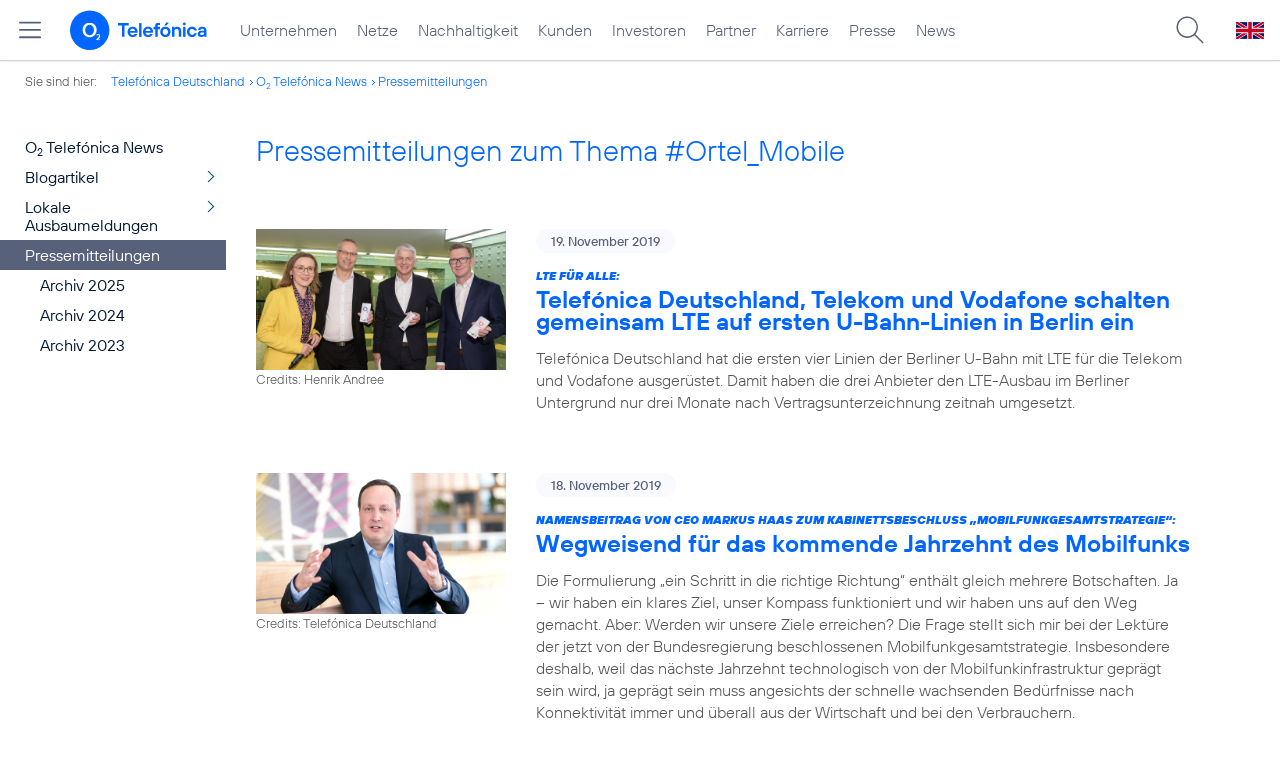

--- FILE ---
content_type: text/html; charset=UTF-8
request_url: https://www.telefonica.de/news/corporate/index.html?tag=%23Ortel_Mobile;cat=pressemitteilungen;page=42
body_size: 24758
content:
<!DOCTYPE html>
<html lang="de">
<head>
<meta http-equiv="X-UA-Compatible" content="IE=Edge">
<title>Pressemitteilungen:  zum Thema : ##Ortel_Mobile: </title>  
<meta http-equiv="Content-Type" content="text/html; charset=utf-8">
<meta name="description" content="">
<meta name="keywords" content="">
<meta name="robots" content="noindex">
<meta name="viewport" content="width=device-width, initial-scale=1.0, user-scalable=yes">
<meta name="color-scheme" content="light only"> 
<link type="text/css" href="/static/assets/css/unsemantic-grid-responsive-tablet-no-ie7.css?v=595" rel="stylesheet">
<link type="text/css" href="/static/css/2021_telefonica.css?v=595" rel="stylesheet">
<link type="text/css" href="/static/css/print.css?v=595" rel="stylesheet" media="print">
<script type="text/javascript" src="/static/assets/jquery-3.5.1/jquery-3.5.1.min.js?autogz=1"></script>
<script type="text/javascript" src="/static/assets/jquery-3.5.1/jquery-migrate-1.4.1.min.js?autogz=1"></script>  <script type="text/javascript" src="/static/js/common.js?autogz=1;v=595"></script>
<script type="text/javascript" src="/static/js/contentloader.js?v=5"></script>  <script type="text/javascript" src="/static/js/jquery.autocomplete.js?v=595"></script> <link rel="apple-touch-icon" sizes="180x180" href="/static/icons/apple-touch-icon.png?v=4">
<link rel="icon" type="image/png" sizes="32x32" href="/static/icons/favicon-32x32.png?v=4">
<link rel="icon" type="image/png" sizes="16x16" href="/static/icons/favicon-16x16.png?v=4">
<link rel="manifest" href="/static/icons/site.webmanifest">
<link rel="mask-icon" href="/static/icons/safari-pinned-tab.svg?v=4" color="#0066FF">
<link rel="shortcut icon" href="/static/icons/favicon.ico?v=4">
<meta name="msapplication-TileColor" content="#f9faff">
<meta name="msapplication-config" content="/static/icons/browserconfig.xml">
<meta name="theme-color" content="#f9faff">
 <link rel="alternate" href="https://www.telefonica.de/news/corporate/rss?tag=%23Ortel_Mobile;cat=pressemitteilungen" title="RSS Pressemitteilungen" type="application/rss+xml">   <link rel="canonical" href="https://www.telefonica.de/news/corporate/index.html"/>  </head>
<body class="page-sec_onecolumn_scp standard page-layout-2021_telefonica" id="page0"> 
<!-- Matomo Tag Manager -->
<script type="text/javascript">
var _mtm = window._mtm = window._mtm || [];
_mtm.push({'mtm.startTime': (new Date().getTime()), 'event': 'mtm.Start'});
_mtm.push({"content_type":"","drilldown":"","seo_page_title":"","news_title":"","enddate":"","display_date":"","last_changed":"","category":"","groups":"","startdate":"","layout":"2021_telefonica","page_title":"Pressemitteilungen:  zum Thema : ##Ortel_Mobile: ","created":"","publish_date":"","tags":"","author":""});
var d=document, g=d.createElement('script'), s=d.getElementsByTagName('script')[0];
g.type='text/javascript'; g.async=true; g.src='https://webstatistics.telefonica.de/js/container_kmdc61rh.js'; s.parentNode.insertBefore(g,s);
</script>
<!-- End Matomo Tag Manager -->
<!-- Matomo Tag Tracking --><script>
$(window).off("_mtm.push").on("_mtm.push",function(e,option){if(_mtm&&(typeof(option)=='object')){_mtm.push(option);}});
</script><!-- End Matomo Tag Tracking -->
<div class="sec_root fl-par-body" id="s1" data-dummy="1"><div class="sec_header spc-main-column" id="s98" data-dummy="1"><div class="col_header col_first" id="c98_0"> <div id="page-top"><div></div></div>  <header>
<div id="scp-header-fixed">
<div id="skip">
<a href="#content" class="page-skip-link"><div class="par-body">Zum Inhalt springen...</div></a>
</div>
<div id="scp-header"> <div data-layout="2021_telefonica" class="page-navmenu-body" data-state="online" data-topnav-id="#page-navmenu" data-tree-id="" id="page-navmenu" data-label="top_level"></div> <div id="scp-header-content" class="page-topmenu-container fl-header-search"> <button type="button" data-language="de" data-nav-id="" data-message-id="" data-aria-label-open="Hauptmenü öffnen" data-aria-label-close="Hauptmenü schließen" data-tree-id="" aria-label="Hauptmenü öffnen" data-layout="2021_telefonica" class="page-sitemenu-button" data-state="online"></button> <div id="page-logo"><a href="/"><img src="/static/layout/2021_telefonica/header/logo_telefonica_o2_blue.svg" alt="Logo von o2 Telefónica" width="150" height="54"></a></div>  <div id="page-navigation">  <div class="page-nav-select">
<nav> <ul data-state="online" class="page-nav page-nav-option fl-no-topmenu page-navmenu" data-layout="2021_telefonica" id="page-nav-topmenu" data-language="de"><li id="nav-217" class="fl-hover fl-first" data-nav-id="217"><a class="l-link" href="/unternehmen.html" title="Unternehmen Telefónica Deutschland">Unternehmen</a></li><li id="nav-235" class="fl-hover" data-nav-id="235"><a class="l-link" href="/netze.html" title="Festnetz und Mobilfunk">Netze</a></li><li id="nav-218" class="fl-hover" data-nav-id="218"><a class="l-link" href="/nachhaltigkeit.html">Nachhaltigkeit</a></li><li id="nav-236" class="fl-hover" data-nav-id="236"><a href="/kunden.html" class="l-link">Kunden</a></li><li id="nav-225" class="fl-hover" data-nav-id="225"><a href="/investor-relations.html" class="l-link">Investoren</a></li><li id="nav-233" class="fl-hover" data-nav-id="233"><a href="/partner.html" class="l-link">Partner</a></li><li id="nav-220" class="fl-hover" data-nav-id="220"><a href="/karriere.html" class="l-link">Karriere</a></li><li id="nav-219" class="fl-hover" data-nav-id="219"><a href="/presse.html" class="l-link">Presse</a></li><li id="nav-228" class="fl-hover" data-nav-id="228"><a href="/o2-telefonica-news.html" class="l-link">News</a></li></ul> </nav>
</div>  </div>  <div id="page-search">
<form method="get" name="header_search" action="/search/index" onsubmit="Common.autoComplete.doSearch($('#q1').val()); return false;">
<input name="cmd" value="search" type="hidden">
<input name="search" value="site" type="hidden">
<input id="layout" name="layout" value="2021_telefonica" type="hidden">
<input id="lang" name="lang" value="de" type="hidden">
<div id="length-check" style="position: absolute; top: -200px; left: -1000px;"></div>
<div id="page-search-input" class="xscp-header-search">  <input name="q" id="q1" placeholder="Suche..." maxlength="150">
<button type="submit" class="page-search-submit" aria-label="Suche ausführen"></button>
</div>
</form>
</div>
<button type="button" id="page-search-button" aria-label="Suche öffnen" data-aria-label-open="Suche öffnen" data-aria-label-close="Suche schließen"></button>
<div id="page-language-select"><a href="/home_en" class="l-link" hreflang="en"><img src="/static/layout/2021_telefonica/header/flag_en.svg" alt="Englische Flagge, stellvertretend für englischsprachige Version der o2 Telefónica" width="28" height="17" border="0"></a></div>  </div>
</div>
</div>
</header>  <div class="par par-path" id="sp2" data-tag="Path">
<ul class="nav-path"> <li class="fl-first">Sie sind hier: <a href="/">Telefónica Deutschland</a></li><li><a href="/news/corporate/index.html">O<sub>2</sub> Telefónica News</a></li><li><a href="/news/corporate/index.html?tag=%23Ortel_Mobile;cat=pressemitteilungen">Pressemitteilungen</a></li> </ul>
<div class="fclear"></div>
</div> <div class="par-empty"></div></div><div class="fclear"></div></div><div class="sec_body page-content grid-container" id="s2" data-dummy="1"><div id="c03_0" class="grid-20 tablet-grid-20 mobile-grid-100 grid-content col_extra col_first"><div data-tag="Navigation" id="sp1" class="par par-navigation"><style type="text/css" >div.par-navigation{margin-left:-30px}
div.par-navigation ul,div.par-navigation ul li{position:relative;box-sizing:border-box}
div.par-navigation a,div.par-navigation div.nav-title,div.par-navigation span{font-family:var(--font-regular);color:var(--col-grey9);font-size:16px;font-weight:normal;line-height:18px;padding:6px 25px 6px 90px;margin:0;border:0 none;box-sizing:border-box;max-width:100%;overflow-x:hidden;text-overflow:ellipsis}
div.par-navigation a:hover,div.par-navigation ul.nav-level1 a:hover,div.par-navigation ul.nav-level1 li.fl-children.fl-hover a{background-color:var(--col-grey6);color:var(--col-grey0);background-position:right -600px}
div.par-navigation div.nav-title{padding-top:25px;color:var(--col-grey7);font-family:var(--font-bold)}
div.par-navigation ul.nav-level1 li.fl-children a{background-image:url(/static/layout/2021_telefonica/site/nav_arrow.png);background-position:right -300px;background-repeat:no-repeat}
div.par-navigation ul.nav-level1 li.fl-children a:hover{background-position:right -600px}
div.par-navigation li.fl-selected a,div.par-navigation ul.nav-level1 li.fl-selected a{font-weight:normal;background-color:var(--col-grey6);color:var(--col-grey0);background-position:right -1200px}
div.par-navigation li.fl-selected a:hover{background-color:var(--col-grey4);color:var(--col-grey0)}
div.par-navigation ul.nav-level2 li.fl-selected a{background-color:var(--col-grey2);color:var(--col-grey7)}
div.par-navigation ul.nav-level2 li.fl-selected a:hover{background-color:var(--col-grey5);color:var(--col-grey0)}
div.par-navigation ul.nav-level1 li.fl-open a{font-weight:normal;background-position:right -900px}
div.par-navigation ul.nav-level1 li.fl-open.fl-children a:hover,div.par-navigation ul.nav-level1 li.fl-selected.fl-children a:hover{background-position:right -1200px}
div.par-navigation ul.nav-level1 li.fl-selected-parent a{font-weight:normal;background-position:right -1200px;background-color:var(--col-grey6);color:var(--col-grey0)}
div.par-navigation ul.nav-level1 li.fl-selected-parent a:hover{background-color:var(--col-grey9)}
div.par-navigation ul.nav-level0 > li > a,div.par-navigation ul.nav-level0 > li > div.nav-title,div.par-navigation ul.nav-level0 > li > span,div.par-navigation ul.nav-level0 > li.fl-first > a{padding-left:25px}
div.par-navigation ul.nav-level1 > li > a,div.par-navigation ul.nav-level1 > li > div.nav-title,div.par-navigation ul.nav-level1 > li > span,div.par-navigation ul.nav-level1 > li.fl-first > a{padding-left:25px}
div.par-navigation ul.nav-level2 > li > a,div.par-navigation ul.nav-level2 > li > div.nav-title,div.par-navigation ul.nav-level2 > li > span,div.par-navigation ul.nav-level2 > li.fl-first > a{padding-left:40px}
div.par-navigation ul.nav-level3 > li > a,div.par-navigation ul.nav-level3 > li > div.nav-title,div.par-navigation ul.nav-level3 > li > span,div.par-navigation ul.nav-level3 > li.fl-first > a{padding-left:55px}
div.par-navigation ul.nav-level4 > li > a,div.par-navigation ul.nav-level4 > li > div.nav-title,div.par-navigation ul.nav-level4 > li > span,div.par-navigation ul.nav-level4 > li.fl-first > a{padding-left:70px}
div.par-navigation ul.nav-level5 > li > a,div.par-navigation ul.nav-level5 > li > div.nav-title,div.par-navigation ul.nav-level5 > li > span,div.par-navigation ul.nav-level5 > li.fl-first > a{padding-left:85px}
div.par-navigation ul.nav-level6 > li > a,div.par-navigation ul.nav-level6 > li > div.nav-title,div.par-navigation ul.nav-level6 > li > span,div.par-navigation ul.nav-level6 > li.fl-first > a{padding-left:100px}
button.page-nav-menu{display:none}
span.nav-preview-ov{display:block;opacity:0;visibility:hidden;position:absolute;width:220px;top:0;left:100%;background-color:var(--col-grey6);background-color:rgba(88,97,122,0.9);padding:0 !important;z-index:90;box-shadow:3px 3px 3px rgba(0,0,0,0.2)}
li.fl-hover > span.nav-preview-ov{opacity:1;visibility:visible;-webkit-transition:opacity .15s;transition:opacity .15s}
li.fl-root span.nav-preview-ov,li.fl-open span.nav-preview-ov,li.fl-selected span.nav-preview-ov{display:none}
span.nav-preview-ov a,span.nav-preview-ov div.nav-title{font-size:14px;line-height:16px;display:block !important;background:none transparent !important;color:var(--col-grey0) !important;padding:6px 12px !important}
span.nav-preview-ov a:hover{color:var(--col-grey0) !important;background-color:var(--col-grey8) !important}</style><div class="page-nav-selectbox"><button class="page-nav-label page-nav-menu">Menü</button><nav><ul class="nav-level0 page-nav-option"><li class="fl-selected-parent fl-first"><a href="/news/corporate/index.html">O<sub>2</sub> Telefónica News</a></li><li class="fl-first"><ul class="nav-level1 page-nav-option"><li class="fl-children fl-not-selected fl-first"><a href="/news/corporate/index.html?tag=%23Ortel_Mobile;cat=blogartikel">Blogartikel</a></li><li class="fl-children fl-not-selected"><a href="/news/corporate/index.html?tag=%23Ortel_Mobile;cat=lokale-ausbaumeldungen">Lokale Ausbaumeldungen</a></li><li class="fl-selected-parent"><a href="/news/corporate/index.html?tag=%23Ortel_Mobile;cat=pressemitteilungen">Pressemitteilungen</a></li><li class="fl-first"><ul class="nav-level2 page-nav-option"><li class="fl-not-selected fl-first"><a href="/news/corporate/index.html?year=2025;cat=pressemitteilungen;tag=%23Ortel_Mobile">Archiv 2025</a></li><li class="fl-not-selected"><a href="/news/corporate/index.html?year=2024;cat=pressemitteilungen;tag=%23Ortel_Mobile">Archiv 2024</a></li><li class="fl-not-selected"><a href="/news/corporate/index.html?year=2023;cat=pressemitteilungen;tag=%23Ortel_Mobile">Archiv 2023</a></li></ul></li></ul></li></ul></nav></div></div> <div class="par-empty"></div></div><div id="c04_0" class="grid-80 tablet-grid-80 mobile-grid-100 grid-content col_content_single"><div style="position: relative; max-width: var(--par-max-width); margin: 0 auto; padding: 0;" class="par-content-id"><a id="content" class="par-anchor"></a></div> <div class="par par-headline par-headline-margin fl-no-par-body par-textblock-default fl-text-align-left" id="pn2" data-tag="Headline"><div class="par-body"><h1 class="default-font par-heading par-headline-tag-h1 par-font-size-default">Pressemitteilungen zum Thema &#35;Ortel_Mobile </h1></div></div> <div pid="pgm62" class="par par-group-newsfeed fl-no-par-body par-textblock-default"><div class="par-body par-body-padding"><div class="par-nf-messages par-list-messages par-nf-static-news"><div data-cat-ids="[82,83]" data-cat-names="[&quot;Startseite&quot;,&quot;Pressemitteilungen&quot;]" data-tags="[&quot;lte&quot;,&quot;netzausbau&quot;,&quot;berlin&quot;,&quot;kooperation&quot;,&quot;telefonica&quot;,&quot;o2&quot;,&quot;netz&quot;]" class="par-lm-message"><a class="par-anchor" id="feed-msg-id-8825"></a><div class="par-lm-image"><div class="l-inline thmb-full-size"><img class="l-img" alt="" src="/file/public/1659/AND_2729-BVG-LTE-Kooperation-1280x720.jpg" srcset="/file/public/1659/AND_2729-BVG-LTE-Kooperation-1280x720.jpg 1280w, /file/repository/46379_t_720_405/0/0/AND_2729-BVG-LTE-Kooperation-1280x720.jpg 720w, /file/repository/46379_t_360_203/0/0/AND_2729-BVG-LTE-Kooperation-1280x720.jpg 360w" sizes="(max-width: 360px) 180px, (max-width: 720px) 360px, 1280px" loading="lazy"><div class="l-inline-caption"><span class="page-license-inline"><span class="page-license-info author">Credits: Henrik Andree</span></span></div><div class="fclear"></div></div></div><div class="par-lm-content"><div class="par-lm-date">19. November 2019</div><div class="default-font par-heading par-headline-tag-div par-headline-tag-static par-font-size-default"><span class="par-overline">LTE für alle: </span>Telefónica Deutschland, Telekom und Vodafone schalten gemeinsam LTE auf ersten U-Bahn-Linien in Berlin ein</div><div class="par-lm-teaser">Telefónica Deutschland hat die ersten vier Linien der Berliner U-Bahn mit LTE für die Telekom und Vodafone ausgerüstet. Damit haben die drei Anbieter den LTE-Ausbau im Berliner Untergrund nur drei Monate nach Vertragsunterzeichnung zeitnah umgesetzt.</div></div><a class="par-nf-full-link" aria-label="LTE für alle: Telefónica Deutschland, Telekom und Vodafone schalten gemeinsam LTE auf ersten U-Bahn-Linien in Berlin ein" href="/news/corporate/2019/11/lte-fuer-alle-telefonica-deutschland-telekom-und-vodafone-schalten-gemeinsam-lte-auf-ersten-u-bahn-linien-in-berlin-ein.html?page=42;tag=%23Ortel_Mobile;cat=pressemitteilungen" target="_self"></a></div><div data-cat-ids="[82,87]" data-cat-names="[&quot;Startseite&quot;,&quot;Blogartikel&quot;]" data-tags="[&quot;netz&quot;]" class="par-lm-message"><a class="par-anchor" id="feed-msg-id-8822"></a><div class="par-lm-image"><div class="l-inline thmb-full-size"><img alt="" class="l-img" srcset="/file/public/1699/Markus-Haas-RS161971-2250-1280x720.jpg 1280w, /file/repository/36196_t_720_405/0/0/Markus-Haas-RS161971-2250-1280x720.jpg 720w, /file/repository/36196_t_360_203/0/0/Markus-Haas-RS161971-2250-1280x720.jpg 360w" src="/file/public/1699/Markus-Haas-RS161971-2250-1280x720.jpg" sizes="(max-width: 360px) 180px, (max-width: 720px) 360px, 1280px" loading="lazy"><div class="l-inline-caption"><span class="page-license-inline"><span class="page-license-info author">Credits: Telefónica Deutschland</span></span></div><div class="fclear"></div></div></div><div class="par-lm-content"><div class="par-lm-date">18. November 2019</div><div class="default-font par-heading par-headline-tag-div par-headline-tag-static par-font-size-default"><span class="par-overline">Namensbeitrag von CEO Markus Haas zum Kabinettsbeschluss „Mobilfunkgesamtstrategie“: </span>Wegweisend für das kommende Jahrzehnt des Mobilfunks</div><div class="par-lm-teaser">Die Formulierung „ein Schritt in die richtige Richtung“ enthält gleich mehrere Botschaften. Ja – wir haben ein klares Ziel, unser Kompass funktioniert und wir haben uns auf den Weg gemacht. Aber: Werden wir unsere Ziele erreichen? Die Frage stellt sich mir bei der Lektüre der jetzt von der Bundesregierung beschlossenen Mobilfunkgesamtstrategie. Insbesondere deshalb, weil das nächste Jahrzehnt technologisch von der Mobilfunkinfrastruktur geprägt sein wird, ja geprägt sein muss angesichts der schnelle wachsenden Bedürfnisse nach Konnektivität immer und überall aus der Wirtschaft und bei den Verbrauchern. </div></div><a class="par-nf-full-link" target="_self" href="/news/corporate/2019/11/namensbeitrag-von-ceo-markus-haas-zum-kabinettsbeschluss-mobilfunkgesamtstrategie-wegweisend-fuer-das-kommende-jahrzehnt-des-mobilfunks.html?page=42;tag=%23Ortel_Mobile;cat=pressemitteilungen" aria-label="Namensbeitrag von CEO Markus Haas zum Kabinettsbeschluss „Mobilfunkgesamtstrategie“: Wegweisend für das kommende Jahrzehnt des Mobilfunks"></a></div><div class="par-lm-message" data-tags="[&quot;netz&quot;,&quot;o2&quot;,&quot;marken&quot;,&quot;netzausbau&quot;,&quot;netztest&quot;,&quot;auszeichnung&quot;]" data-cat-ids="[87]" data-cat-names="[&quot;Blogartikel&quot;]"><a class="par-anchor" id="feed-msg-id-8824"></a><div class="par-lm-image"><div class="l-inline thmb-full-size"><img alt="" class="l-img" srcset="/file/public/1659/Michael-Haeberle-Telefonica-Deutschland-1280x720.jpg 1280w, /file/repository/46378_t_720_405/0/0/Michael-Haeberle-Telefonica-Deutschland-1280x720.jpg 720w, /file/repository/46378_t_360_203/0/0/Michael-Haeberle-Telefonica-Deutschland-1280x720.jpg 360w" src="/file/public/1659/Michael-Haeberle-Telefonica-Deutschland-1280x720.jpg" sizes="(max-width: 360px) 180px, (max-width: 720px) 360px, 1280px" loading="lazy"><div class="fclear"></div></div></div><div class="par-lm-content"><div class="par-lm-date">18. November 2019</div><div class="default-font par-heading par-headline-tag-div par-headline-tag-static par-font-size-default"><span class="par-overline">4 Fragen an Michael Häberle aus dem Netzbereich von Telefónica Deutschland: </span>„Wir haben unsere Netzqualität in diesem Jahr massiv verbessert“</div><div class="par-lm-teaser">Im Bereich von Michael Häberle wird kontinuierlich die Qualität des O<sub>2</sub> Netzes analysiert und es werden entsprechende Qualitätsziele und Optimierungsvorschläge für den weiteren Netzausbau abgeleitet. In einem kurzen Interview haben wir mit ihm zu den jährlichen Netztests gesprochen.</div></div><a class="par-nf-full-link" aria-label="4 Fragen an Michael Häberle aus dem Netzbereich von Telefónica Deutschland: „Wir haben unsere Netzqualität in diesem Jahr massiv verbessert“" target="_self" href="/news/corporate/2019/11/4-fragen-an-michael-haeberle-aus-dem-netzbereich-von-telefonica-deutschland-wir-haben-unsere-netzqualitaet-in-diesem-jahr-massiv-verbessert.html?page=42;tag=%23Ortel_Mobile;cat=pressemitteilungen"></a></div><div data-cat-names="[&quot;Pressemitteilungen&quot;]" data-cat-ids="[83]" class="par-lm-message" data-tags="[&quot;unternehmen&quot;]"><a id="feed-msg-id-8823" class="par-anchor"></a><div class="par-lm-image"><div class="l-inline thmb-full-size"><img loading="lazy" sizes="(max-width: 360px) 180px, (max-width: 720px) 360px, 1280px" srcset="/file/public/1659/Telefonica-Logo-Block-Stift-P9A6208-1280x720.jpg 1280w, /file/repository/46374_t_720_405/0/0/Telefonica-Logo-Block-Stift-P9A6208-1280x720.jpg 720w, /file/repository/46374_t_360_203/0/0/Telefonica-Logo-Block-Stift-P9A6208-1280x720.jpg 360w" src="/file/public/1659/Telefonica-Logo-Block-Stift-P9A6208-1280x720.jpg" alt="" class="l-img"><div class="l-inline-caption"><span class="page-license-inline"><span class="page-license-info author">Credits: Telefónica Deutschland</span></span></div><div class="fclear"></div></div></div><div class="par-lm-content"><div class="par-lm-date">15. November 2019</div><div class="default-font par-heading par-headline-tag-div par-headline-tag-static par-font-size-default">Telefónica Deutschland erwirbt Tarifhaus AG</div><div class="par-lm-teaser">Der Telekommunikationsanbieter Telefónica Germany GmbH &amp; Co. OHG („Telefónica“) hat sämtliche Anteile des deutschen Online-Tarifvermarkters Tarifhaus AG erworben.</div></div><a aria-label="Telefónica Deutschland erwirbt Tarifhaus AG" href="/news/corporate/2019/11/telefonica-deutschland-erwirbt-tarifhaus-ag.html?page=42;tag=%23Ortel_Mobile;cat=pressemitteilungen" target="_self" class="par-nf-full-link"></a></div><div data-cat-ids="[82,87]" data-cat-names="[&quot;Startseite&quot;,&quot;Blogartikel&quot;]" class="par-lm-message" data-tags="[&quot;o2_tower&quot;,&quot;programme&quot;,&quot;transformation&quot;,&quot;technologien&quot;]"><a class="par-anchor" id="feed-msg-id-8819"></a><div class="par-lm-image"><div class="l-inline thmb-full-size"><img loading="lazy" sizes="(max-width: 360px) 180px, (max-width: 720px) 360px, 1280px" src="/file/public/1699/Roboter-Autos-im-o2-Tower-1280x720-V2.jpg" srcset="/file/public/1699/Roboter-Autos-im-o2-Tower-1280x720-V2.jpg 1280w, /file/repository/46368_t_720_405/1/0/Roboter-Autos-im-o2-Tower-1280x720-V2.jpg 720w, /file/repository/46368_t_360_203/1/0/Roboter-Autos-im-o2-Tower-1280x720-V2.jpg 360w" class="l-img" alt=""><div class="fclear"></div></div></div><div class="par-lm-content"><div class="par-lm-date">15. November 2019</div><div class="default-font par-heading par-headline-tag-div par-headline-tag-static par-font-size-default"><span class="par-overline">Wettrennen um die Programmierer-Krone: </span>Roboter-Autos meistern Parcours im O<sub>2</sub> Tower</div><div class="par-lm-teaser">Am Ende ist es eine Sache von Tausendstelsekunden. Die beiden robotischen Rennautos „Number5“ und „R2-D2“ überqueren die Ziellinie des Parcours im 35. Stock der Telefónica Deutschland-Zentrale mit so wenig Abstand, das beide zu Siegern des Hackathons erklärt werden. Ihre „Trainer“ recken jubelnd die Arme in die Höhe. Sie haben es geschafft, mit ihren Laptops die Sensoren und Motoren der Roboter so zu programmieren, dass die Flitzer ohne äußere Hilfe beschleunigen, anhalten, Kurven nehmen und sich so Richtung Ziel bewegen konnten. Die Sensoren, die einem Augenpaar ähnelten, waren wichtig, denn der Streckenverlauf war den sieben konkurrierenden Mannschaften im Vorhinein nicht bekannt.</div></div><a class="par-nf-full-link" target="_self" href="/news/corporate/2019/11/wettrennen-um-die-programmierer-krone-roboter-autos-meistern-parcours-im-o2-tower.html?page=42;tag=%23Ortel_Mobile;cat=pressemitteilungen" aria-label="Wettrennen um die Programmierer-Krone: Roboter-Autos meistern Parcours im O2 Tower"></a></div><div data-tags="[&quot;lte&quot;,&quot;netzausbau&quot;,&quot;telefonica&quot;,&quot;mobilfunknetz&quot;]" class="par-lm-message" data-cat-ids="[82,83]" data-cat-names="[&quot;Startseite&quot;,&quot;Pressemitteilungen&quot;]"><a class="par-anchor" id="feed-msg-id-8820"></a><div class="par-lm-image"><div class="l-inline thmb-full-size"><img class="l-img" alt="" src="/file/public/1699/pixabay-credits-stux-mast-Funk-Antenne-493778-1280x720-o2-Netzausbau-Logo.jpg" srcset="/file/public/1699/pixabay-credits-stux-mast-Funk-Antenne-493778-1280x720-o2-Netzausbau-Logo.jpg 1280w, /file/repository/46347_t_720_405/0/0/pixabay-credits-stux-mast-Funk-Antenne-493778-1280x720-o2-Netzausbau-Logo.jpg 720w, /file/repository/46347_t_360_203/0/0/pixabay-credits-stux-mast-Funk-Antenne-493778-1280x720-o2-Netzausbau-Logo.jpg 360w" sizes="(max-width: 360px) 180px, (max-width: 720px) 360px, 1280px" loading="lazy"><div class="l-inline-caption"><span class="page-license-inline"><a href="https://pixabay.com/de/photos/fermeldemast-funkmast-kommunikation-493778/" target="_blank" class="page-license-info author" rel="author">Antennenfoto / Credits: Pixabay User stux</a> | <a target="_blank" href="https://pixabay.com/de/service/license/" class="page-license-info license" rel="license">CC0 1.0, Ausschnitt bearbeitet</a></span></div><div class="fclear"></div></div></div><div class="par-lm-content"><div class="par-lm-date">14. November 2019</div><div class="default-font par-heading par-headline-tag-div par-headline-tag-static par-font-size-default"><span class="par-overline">Mehr LTE, höhere Geschwindigkeiten und stabilere Verbindungen: </span>O<sub>2</sub> Kunden profitieren vom LTE-Netzausbau</div><div class="par-lm-teaser">Telefónica Deutschland setzt das größte LTE-Ausbauprogramm ihrer Unternehmensgeschichte um. Das Unternehmen hat den Ausbau des O<sub>2</sub> LTE-Netzes auch im Oktober konsequent vorangetrieben und mehr als 550 neue LTE-Sender in Betrieb genommen. Damit haben sich die Breitbandabdeckung und LTE-Kapazitäten in allen 16 Bundesländern verbessert.</div></div><a target="_self" href="/news/corporate/2019/11/mehr-lte-hoehere-geschwindigkeiten-und-stabilere-verbindungen-o2-kunden-profitieren-vom-lte-netzausbau.html?page=42;tag=%23Ortel_Mobile;cat=pressemitteilungen" aria-label="Mehr LTE, höhere Geschwindigkeiten und stabilere Verbindungen: O2 Kunden profitieren vom LTE-Netzausbau" class="par-nf-full-link"></a></div><div class="par-lm-message" data-tags="[&quot;5g&quot;,&quot;telefonica_deutschland&quot;,&quot;netz&quot;,&quot;mobilfunk&quot;,&quot;pressemitteilung&quot;,&quot;kooperation&quot;]" data-cat-ids="[82,83]" data-cat-names="[&quot;Startseite&quot;,&quot;Pressemitteilungen&quot;]"><a class="par-anchor" id="feed-msg-id-8813"></a><div class="par-lm-image"><div class="l-inline thmb-full-size"><img sizes="(max-width: 360px) 180px, (max-width: 720px) 360px, 1280px" loading="lazy" alt="" class="l-img" srcset="/file/public/1659/Markus-Haas-im-BASECAMP-1280x720.jpg 1280w, /file/repository/46343_t_720_405/0/0/Markus-Haas-im-BASECAMP-1280x720.jpg 720w, /file/repository/46343_t_360_203/0/0/Markus-Haas-im-BASECAMP-1280x720.jpg 360w" src="/file/public/1659/Markus-Haas-im-BASECAMP-1280x720.jpg"><div class="l-inline-caption"><span class="page-license-inline"><span class="page-license-info author">Credits: Telefónica Deutschland</span></span></div><div class="fclear"></div></div></div><div class="par-lm-content"><div class="par-lm-date">12. November 2019</div><div class="default-font par-heading par-headline-tag-div par-headline-tag-static par-font-size-default"><span class="par-overline">5G Innovationsraum von Telefónica Deutschland: </span>Telefónica startet erstes 5G Campus-Netz der Hauptstadt</div><div class="par-lm-teaser">Telefónica Deutschland hat heute das erste 5G Campus-Netz der Hauptstadt in seinem BASECAMP in Berlin-Mitte gestartet. Damit ist das Mobilfunkunternehmen bei lokalen 5G-Lösungen führend in Deutschland. Dank der 5G Indoor Campus-Lösung wird das BASECAMP in den kommenden Monaten zum „5G Innovationsraum“. Besucher des BASECAMP werden die Vorteile von 5G vor Ort erleben können.</div></div><a target="_self" href="/news/corporate/2019/11/5g-innovationsraum-von-telefonica-deutschland-telefonica-startet-erstes-5g-campus-netz-der-hauptstadt.html?page=42;tag=%23Ortel_Mobile;cat=pressemitteilungen" aria-label="5G Innovationsraum von Telefónica Deutschland: Telefónica startet erstes 5G Campus-Netz der Hauptstadt" class="par-nf-full-link"></a></div><div data-cat-ids="[82,83]" data-cat-names="[&quot;Startseite&quot;,&quot;Pressemitteilungen&quot;]" class="par-lm-message" data-tags="[&quot;netz&quot;,&quot;netzausbau&quot;,&quot;o2&quot;,&quot;marken&quot;,&quot;pressemitteilung&quot;]"><a class="par-anchor" id="feed-msg-id-8816"></a><div class="par-lm-image"><div class="l-inline thmb-full-size"><img loading="lazy" sizes="(max-width: 360px) 180px, (max-width: 720px) 360px, 1280px" src="/file/public/1659/Mobilfunk-Antenne-Autobahn-Herbst-141245-1280x720.jpg" srcset="/file/public/1659/Mobilfunk-Antenne-Autobahn-Herbst-141245-1280x720.jpg 1280w, /file/repository/46341_t_720_405/0/0/Mobilfunk-Antenne-Autobahn-Herbst-141245-1280x720.jpg 720w, /file/repository/46341_t_360_203/0/0/Mobilfunk-Antenne-Autobahn-Herbst-141245-1280x720.jpg 360w" class="l-img" alt=""><div class="l-inline-caption"><span class="page-license-inline"><span class="page-license-info author">Credits: Telefónica Deutschland</span></span></div><div class="fclear"></div></div></div><div class="par-lm-content"><div class="par-lm-date">11. November 2019</div><div class="default-font par-heading par-headline-tag-div par-headline-tag-static par-font-size-default"><span class="par-overline">Gemeinsamer Kampf gegen Funklöcher: </span>Telefónica Deutschland kooperiert mit Deutsche Telekom und Vodafone beim Netzausbau</div><div class="par-lm-teaser">Deutsche Telekom, Telefónica Deutschland und Vodafone wollen künftig beim Ausbau ihrer Mobilfunknetze eng zusammenarbeiten. Ziel ist eine bestmögliche mobile Breitbandversorgung für die Kunden in ganz Deutschland, insbesondere auf dem Land und entlang der Verkehrswege auf Straßen, Schienen und Flüssen.</div></div><a class="par-nf-full-link" href="/news/corporate/2019/11/gemeinsamer-kampf-gegen-funkloecher-telefonica-deutschland-kooperiert-mit-deutsche-telekom-und-vodafone-beim-netzausbau.html?page=42;tag=%23Ortel_Mobile;cat=pressemitteilungen" target="_self" aria-label="Gemeinsamer Kampf gegen Funklöcher: Telefónica Deutschland kooperiert mit Deutsche Telekom und Vodafone beim Netzausbau"></a></div><div class="par-lm-message" data-tags="[&quot;o2&quot;,&quot;marken&quot;,&quot;netz&quot;,&quot;auszeichnung&quot;,&quot;netzausbau&quot;,&quot;privatkunden&quot;,&quot;gesch\u00e4ftskunden&quot;,&quot;pressemitteilung&quot;]" data-cat-ids="[82,83]" data-cat-names="[&quot;Startseite&quot;,&quot;Pressemitteilungen&quot;]"><a class="par-anchor" id="feed-msg-id-8815"></a><div class="par-lm-image"><div class="l-inline thmb-full-size"><img class="l-img" alt="" src="/file/public/1566/Telefonica-o2-Logo-1280x720-alt.jpg" srcset="/file/public/1566/Telefonica-o2-Logo-1280x720-alt.jpg 1280w, /file/repository/38549_t_720_405/1/0/Telefonica-o2-Logo-1280x720-alt.jpg 720w, /file/repository/38549_t_360_203/1/0/Telefonica-o2-Logo-1280x720-alt.jpg 360w" sizes="(max-width: 360px) 180px, (max-width: 720px) 360px, 1280px" loading="lazy"><div class="fclear"></div></div></div><div class="par-lm-content"><div class="par-lm-date">11. November 2019</div><div class="default-font par-heading par-headline-tag-div par-headline-tag-static par-font-size-default"><span class="par-overline">Preis-Leistungs-Sieger beim Smartphone Magazin Netztest: </span>O<sub>2</sub> Netz mit Note „gut“ ausgezeichnet</div><div class="par-lm-teaser">Mit 310 Punkten befindet sich O<sub>2</sub> im Gesamtranking auf Augenhöhe mit dem Zweitplatzierten (312 Punkte). Dabei kann das O<sub>2</sub> Netz unter anderem mit der bundesweit besten Netzabdeckung (99,96 Prozent) sowie starken Ergebnissen beim YouTube-Streaming oder bei Ping-Zeiten punkten.</div></div><a target="_self" href="/news/corporate/2019/11/preis-leistungs-sieger-beim-smartphone-magazin-netztest-o2-netz-mit-note-gut-ausgezeichnet.html?page=42;tag=%23Ortel_Mobile;cat=pressemitteilungen" aria-label="Preis-Leistungs-Sieger beim Smartphone Magazin Netztest: O2 Netz mit Note „gut“ ausgezeichnet" class="par-nf-full-link"></a></div><div data-cat-names="[&quot;Startseite&quot;,&quot;Blogartikel&quot;]" data-cat-ids="[82,87]" data-tags="[&quot;aldi_talk&quot;,&quot;marken&quot;,&quot;b2p&quot;]" class="par-lm-message"><a class="par-anchor" id="feed-msg-id-8811"></a><div class="par-lm-image"><div class="l-inline thmb-full-size"><img loading="lazy" sizes="(max-width: 360px) 180px, (max-width: 720px) 360px, 1280px" src="/file/public/1659/Aldi-TALK-Box-Jahrespaket-1280x720.jpg" srcset="/file/public/1659/Aldi-TALK-Box-Jahrespaket-1280x720.jpg 1280w, /file/repository/46336_t_720_405/0/0/Aldi-TALK-Box-Jahrespaket-1280x720.jpg 720w, /file/repository/46336_t_360_203/0/0/Aldi-TALK-Box-Jahrespaket-1280x720.jpg 360w" class="l-img" alt=""><div class="fclear"></div></div></div><div class="par-lm-content"><div class="par-lm-date">11. November 2019</div><div class="default-font par-heading par-headline-tag-div par-headline-tag-static par-font-size-default"><span class="par-overline">ALDI TALK Jahrespaket: </span>Kunden erhalten „Alles-drin“-Paket für ein Jahr</div><div class="par-lm-teaser">ALDI TALK Kunden können ab dem 21. November ein ganzes Jahr lang rundum sorglos telefonieren und surfen. Mit dem ALDI TALK Jahrespaket bietet der Mobilfunkdiscounter ein neues und attraktives Produkt an, mit dem Kunden über 12 Monate hinweg telefonieren, SMS verschicken und mobile Daten nutzen können. Die Jahrespaket-Geschenkboxen sind im Aktionszeitraum vom 21. November bis zum 31. Dezember in allen ALDI Filialen erhältlich. Zudem ist die Tarifoption im Aktionszeitraum wie gewohnt z.B. über die ALDI TALK-App und im Kundenportal unter meinalditalk.de buchbar.</div></div><a class="par-nf-full-link" aria-label="ALDI TALK Jahrespaket: Kunden erhalten „Alles-drin“-Paket für ein Jahr" target="_self" href="/news/corporate/2019/11/aldi-talk-jahrespaket-kunden-erhalten-alles-drin-paket-fuer-ein-jahr.html?page=42;tag=%23Ortel_Mobile;cat=pressemitteilungen"></a></div><div class="par-lm-message" data-tags="[&quot;blau&quot;,&quot;marken&quot;,&quot;mobilfunk&quot;,&quot;service&quot;,&quot;postpaid&quot;,&quot;pressemitteilung&quot;,&quot;privatkunden&quot;,&quot;tarife&quot;]" data-cat-ids="[82,83]" data-cat-names="[&quot;Startseite&quot;,&quot;Pressemitteilungen&quot;]"><a class="par-anchor" id="feed-msg-id-8810"></a><div class="par-lm-image"><div class="l-inline thmb-full-size"><img src="/file/public/1547/Blau-App-Testsieger-112019-Credits-Blau-1280x720.jpg" srcset="/file/public/1547/Blau-App-Testsieger-112019-Credits-Blau-1280x720.jpg 1280w, /file/repository/46315_t_720_405/0/0/Blau-App-Testsieger-112019-Credits-Blau-1280x720.jpg 720w, /file/repository/46315_t_360_203/0/0/Blau-App-Testsieger-112019-Credits-Blau-1280x720.jpg 360w" class="l-img" alt="" loading="lazy" sizes="(max-width: 360px) 180px, (max-width: 720px) 360px, 1280px"><div class="l-inline-caption"><span class="page-license-inline"><span class="page-license-info author">Credits: Blau</span></span></div><div class="fclear"></div></div></div><div class="par-lm-content"><div class="par-lm-date">06. November 2019</div><div class="default-font par-heading par-headline-tag-div par-headline-tag-static par-font-size-default"><span class="par-overline">Blau sichert sich Spitzenplatzierung: </span>„Mein Blau“-App ist überragender Testsieger im connect Service-App-Test </div><div class="par-lm-teaser">Die Fachzeitschrift connect testet jedes Jahr Service-Apps unterschiedlicher Mobilfunkanbieter. Beim diesjährigen Test im Discount-Segment sichert sich die Telefónica Zweitmarke Blau mit der „Mein Blau“-App den ersten Platz und erhält zudem das Testurteil „Sehr gut“ mit 445 von 500 Punkten. Die Tester kamen zu dem Ergebnis, dass die Service-App vor allem „mit klarer Struktur, überragender Funktionalität und ansprechendem Design“ überzeugt. </div></div><a aria-label="Blau sichert sich Spitzenplatzierung: „Mein Blau“-App ist überragender Testsieger im connect Service-App-Test " href="/news/corporate/2019/11/blau-sichert-sich-spitzenplatzierung-mein-blau-app-ist-ueberragender-testsieger-im-connect-service-app-test.html?page=42;tag=%23Ortel_Mobile;cat=pressemitteilungen" target="_self" class="par-nf-full-link"></a></div><div data-cat-ids="[82,83]" data-cat-names="[&quot;Startseite&quot;,&quot;Pressemitteilungen&quot;]" data-tags="[&quot;service&quot;,&quot;auszeichnung&quot;,&quot;aldi_talk&quot;,&quot;blau&quot;,&quot;marken&quot;,&quot;b2p&quot;,&quot;pressemitteilung&quot;]" class="par-lm-message"><a id="feed-msg-id-8812" class="par-anchor"></a><div class="par-lm-image"><div class="l-inline thmb-full-size"><img src="/file/public/1585/166273198-smartphone-tablet-laptop-1280x720.jpg" srcset="/file/public/1585/166273198-smartphone-tablet-laptop-1280x720.jpg 1280w, /file/repository/40011_t_720_405/0/0/166273198-smartphone-tablet-laptop-1280x720.jpg 720w, /file/repository/40011_t_360_203/0/0/166273198-smartphone-tablet-laptop-1280x720.jpg 360w" class="l-img" alt="" loading="lazy" sizes="(max-width: 360px) 180px, (max-width: 720px) 360px, 1280px"><div class="l-inline-caption"><span class="page-license-inline"><span class="page-license-info author">Credits: Gettyimages</span></span></div><div class="fclear"></div></div></div><div class="par-lm-content"><div class="par-lm-date">06. November 2019</div><div class="default-font par-heading par-headline-tag-div par-headline-tag-static par-font-size-default"><span class="par-overline">connect Netztest der Zweit- und Partnermarken: </span>Telefónica bester Netzbetreiber für deutsche Mobilfunk-Discounter </div><div class="par-lm-teaser">Im aktuellen Mobilfunk-Discounter Check 2019 hat die Fachzeitschrift connect die Netzqualität von neun Mobilfunk-Discountern genauer unter die Lupe genommen. Darunter finden sich Zweit- und Partnermarken aller Netzbetreiber. </div></div><a href="/news/corporate/2019/11/connect-netztest-der-zweit-und-partnermarken-telefonica-bester-netzbetreiber-fuer-deutsche-mobilfunk-discounter.html?page=42;tag=%23Ortel_Mobile;cat=pressemitteilungen" target="_self" aria-label="connect Netztest der Zweit- und Partnermarken: Telefónica bester Netzbetreiber für deutsche Mobilfunk-Discounter " class="par-nf-full-link"></a></div><div data-cat-names="[&quot;Startseite&quot;,&quot;Blogartikel&quot;]" data-cat-ids="[82,87]" data-tags="[&quot;marken&quot;,&quot;aldi_talk&quot;,&quot;b2p&quot;,&quot;produkte_services&quot;]" class="par-lm-message"><a id="feed-msg-id-8799" class="par-anchor"></a><div class="par-lm-image"><div class="l-inline thmb-full-size"><img loading="lazy" sizes="(max-width: 360px) 180px, (max-width: 720px) 360px, 1280px" src="/file/public/1564/Aldi-Talk-Logo-Placeit-1280x720.jpg" srcset="/file/public/1564/Aldi-Talk-Logo-Placeit-1280x720.jpg 1280w, /file/repository/38324_t_720_405/0/0/Aldi-Talk-Logo-Placeit-1280x720.jpg 720w, /file/repository/38324_t_360_203/0/0/Aldi-Talk-Logo-Placeit-1280x720.jpg 360w" class="l-img" alt=""><div class="l-inline-caption"><span class="page-license-inline"><span class="page-license-info author">Credits: Placeit</span> | <a href="https://placeit.net/#license" target="_blank" class="page-license-info license" rel="license">Montage, Ausschnitt bearbeitet</a></span></div><div class="fclear"></div></div></div><div class="par-lm-content"><div class="par-lm-date">04. November 2019</div><div class="default-font par-heading par-headline-tag-div par-headline-tag-static par-font-size-default"><span class="par-overline">Verbraucher haben entschieden: </span>ALDI TALK ist erneut „Mobilfunkmarke des Jahres“</div><div class="par-lm-teaser">Der Mobilfunkanbieter ALDI TALK ist zum sechsten Mal in Folge zur „Mobilfunkmarke des Jahres“ ausgezeichnet worden. In der repräsentativen Kundenumfrage des Marktforschungsunternehmens YouGov in Zusammenarbeit mit der Wirtschaftszeitung Handelsblatt behauptet ALDI TALK erneut den ersten Platz in der Kategorie Mobilfunk &amp; Telekommunikation. </div></div><a class="par-nf-full-link" href="/news/corporate/2019/11/verbraucher-haben-entschieden-aldi-talk-ist-erneut-mobilfunkmarke-des-jahres.html?page=42;tag=%23Ortel_Mobile;cat=pressemitteilungen" target="_self" aria-label="Verbraucher haben entschieden: ALDI TALK ist erneut „Mobilfunkmarke des Jahres“"></a></div><div class="par-lm-message" data-tags="[&quot;ergebnis&quot;,&quot;pressemitteilung&quot;,&quot;telefonica_deutschland&quot;,&quot;unternehmen&quot;,&quot;zahlen_fakten&quot;]" data-cat-names="[&quot;Startseite&quot;,&quot;Pressemitteilungen&quot;]" data-cat-ids="[82,83]"><a class="par-anchor" id="feed-msg-id-8805"></a><div class="par-lm-image"><div class="l-inline thmb-full-size"><img loading="lazy" sizes="(max-width: 360px) 180px, (max-width: 720px) 360px, 1280px" src="/file/public/1659/o2-Tower-Telefonica-Deutschland-Zentrale-Muenchen-5D0452DE-46FA--1280x720.jpg" srcset="/file/public/1659/o2-Tower-Telefonica-Deutschland-Zentrale-Muenchen-5D0452DE-46FA--1280x720.jpg 1280w, /file/repository/46154_t_720_405/0/0/o2-Tower-Telefonica-Deutschland-Zentrale-Muenchen-5D0452DE-46FA--1280x720.jpg 720w, /file/repository/46154_t_360_203/0/0/o2-Tower-Telefonica-Deutschland-Zentrale-Muenchen-5D0452DE-46FA--1280x720.jpg 360w" class="l-img" alt=""><div class="l-inline-caption"><span class="page-license-inline"><span class="page-license-info author">Credits: Telefónica Deutschland</span></span></div><div class="fclear"></div></div></div><div class="par-lm-content"><div class="par-lm-date">04. November 2019</div><div class="default-font par-heading par-headline-tag-div par-headline-tag-static par-font-size-default"><span class="par-overline">Vorläufige Kennzahlen erste neun Monate 2019: </span>Telefónica Deutschland investiert, wächst stärker und überschreitet Marke von 50 Millionen Kundenanschlüssen</div><div class="par-lm-teaser">Telefónica Deutschland hat in den ersten neun Monaten sowohl im Mobilfunk als auch im Festnetz ein hohes Tempo vorgelegt. Per Ende September hat das Unternehmen netto fast eine Million Mobilfunkvertragsanschlüsse hinzugewonnen. Gleichzeitig konnte der Netzbetreiber in diesem Jahr die Zahl der Breitband-Festnetzanschlüsse um 114.000 erhöhen. In der Folge stieg der Umsatz in den ersten drei Quartalen um 1,4 Prozent auf 5,43 Milliarden Euro. </div></div><a class="par-nf-full-link" target="_self" href="/news/corporate/2019/11/vorlaeufige-kennzahlen-erste-neun-monate-2019-telefonica-deutschland-investiert-waechst-staerker-und-ueberschreitet-marke-von-50-millionen-kundenanschluessen.html?page=42;tag=%23Ortel_Mobile;cat=pressemitteilungen" aria-label="Vorläufige Kennzahlen erste neun Monate 2019: Telefónica Deutschland investiert, wächst stärker und überschreitet Marke von 50 Millionen Kundenanschlüssen"></a></div><div class="par-lm-message" data-tags="[&quot;telefonica_deutschland&quot;,&quot;unternehmen&quot;]" data-cat-names="[&quot;Infografik&quot;]" data-cat-ids="[86]"><a class="par-anchor" id="feed-msg-id-8809"></a><div class="par-lm-image"><div class="l-inline thmb-full-size"><img sizes="(max-width: 360px) 180px, (max-width: 720px) 360px, 1280px" loading="lazy" class="l-img" alt="" src="/file/public/1547/20191104-Infografik-TEFD-Q3-2019-Teaser-1280x720.jpg" srcset="/file/public/1547/20191104-Infografik-TEFD-Q3-2019-Teaser-1280x720.jpg 1280w, /file/repository/46304_t_720_405/0/0/20191104-Infografik-TEFD-Q3-2019-Teaser-1280x720.jpg 720w, /file/repository/46304_t_360_203/0/0/20191104-Infografik-TEFD-Q3-2019-Teaser-1280x720.jpg 360w"><div class="fclear"></div></div></div><div class="par-lm-content"><div class="par-lm-date">04. November 2019</div><div class="default-font par-heading par-headline-tag-div par-headline-tag-static par-font-size-default"><span class="par-overline">Infografik: </span>Telefónica Deutschland Ergebnisse Q3 2019</div><div class="par-lm-teaser"></div></div><a class="par-nf-full-link" aria-label="Infografik: Telefónica Deutschland Ergebnisse Q3 2019" target="_blank" href="https://www.telefonica.de/file/public/1547/20191104-Infografik-TEFD-Q3-2019-quer-HighRes.jpg"></a></div><div data-cat-names="[&quot;Startseite&quot;,&quot;Pressemitteilungen&quot;]" data-cat-ids="[82,83]" data-tags="[&quot;o2&quot;,&quot;internet&quot;,&quot;glasfaser&quot;,&quot;telefonica&quot;,&quot;kooperation&quot;,&quot;privatkunden&quot;,&quot;geschaeftskunden&quot;,&quot;tele_columbus&quot;,&quot;unternehmen&quot;]" class="par-lm-message"><a id="feed-msg-id-8800" class="par-anchor"></a><div class="par-lm-image"><div class="l-inline thmb-full-size"><img srcset="/file/public/1699/Telefonica-o2-Logo-1280x720-alt.jpg 1280w, /file/repository/36734_t_720_405/1/0/Telefonica-o2-Logo-1280x720-alt.jpg 720w, /file/repository/36734_t_360_203/1/0/Telefonica-o2-Logo-1280x720-alt.jpg 360w" src="/file/public/1699/Telefonica-o2-Logo-1280x720-alt.jpg" alt="" class="l-img" loading="lazy" sizes="(max-width: 360px) 180px, (max-width: 720px) 360px, 1280px"><div class="fclear"></div></div></div><div class="par-lm-content"><div class="par-lm-date">30. Oktober 2019</div><div class="default-font par-heading par-headline-tag-div par-headline-tag-static par-font-size-default"><span class="par-overline">Bis zu 1 Gbit/s - Superschnelles Internet von O<sub>2</sub> für noch mehr Haushalte: </span>Telefónica Deutschland und Tele Columbus kooperieren bei Kabel- und Glasfaser-Anschlüssen </div><div class="par-lm-teaser">Telefónica Deutschland wird über ihre Kernmarke O<sub>2</sub> künftig noch mehr Kunden superschnelles Internet per Festnetz anbieten können. Dafür arbeitet das Münchener Unternehmen eng mit Tele Columbus zusammen: Im Rahmen einer Kooperationsvereinbarung erhält Telefónica Deutschland langfristigen Zugriff auf die Kabel- und Glasfaser-Netze des Anbieters. </div></div><a aria-label="Bis zu 1 Gbit/s - Superschnelles Internet von O2 für noch mehr Haushalte: Telefónica Deutschland und Tele Columbus kooperieren bei Kabel- und Glasfaser-Anschlüssen " href="/news/corporate/2019/10/bis-zu-1-gbits-superschnelles-internet-von-o2-fuer-noch-mehr-haushalte-telefonica-deutschland-und-tele-columbus-kooperieren-bei-kabel-und-glasfaser-anschluessen.html?page=42;tag=%23Ortel_Mobile;cat=pressemitteilungen" target="_self" class="par-nf-full-link"></a></div><div data-cat-ids="[82,87]" data-cat-names="[&quot;Startseite&quot;,&quot;Blogartikel&quot;]" data-tags="[&quot;auszeichnung&quot;,&quot;b2b&quot;,&quot;iot&quot;,&quot;m2m&quot;,&quot;unternehmen&quot;,&quot;technologien&quot;,&quot;gesch\u00e4ftskunden&quot;]" class="par-lm-message"><a class="par-anchor" id="feed-msg-id-8798"></a><div class="par-lm-image"><div class="l-inline thmb-full-size"><img sizes="(max-width: 360px) 180px, 420px" loading="lazy" alt="" class="l-img" srcset="/file/public/1699/IoT-Platform-Preis-Funkschau-420px.jpg 420w, /file/repository/46281_t_360_202/0/0/IoT-Platform-Preis-Funkschau-420px.jpg 360w" src="/file/public/1699/IoT-Platform-Preis-Funkschau-420px.jpg"><div class="l-inline-caption"><span class="page-license-inline"><span class="page-license-info author">Credits: WEKA FACHMEDIEN</span> | <span class="page-license-info license">Andreas Jurantis</span></span></div><div class="fclear"></div></div></div><div class="par-lm-content"><div class="par-lm-date">30. Oktober 2019</div><div class="default-font par-heading par-headline-tag-div par-headline-tag-static par-font-size-default"><span class="par-overline">Produkt des Jahres in der Kategorie IoT-Dienste und -Plattformen: </span>Telefónica Kite Plattform bei der funkschau-Leserwahl erneut zum Sieger gekürt </div><div class="par-lm-teaser">Im Oktober wurden zum elften Mal die besten ITK-Produkte bei der großen funkschau-Leserwahl 2019 ausgezeichnet. 15.000 Leser stimmten in 24 verschiedenen Kategorien über die besten und spannendsten Technik-Produkte ab. In der Kategorie „Netzwerk und Sicherheit: IoT-Dienste und -Plattformen“ konnte sich die Telefónica Kite Plattform gegen zahlreiche Mitbewerber durchsetzen und wurde von den Lesern zum Produkt des Jahres 2019 gewählt.</div></div><a class="par-nf-full-link" aria-label="Produkt des Jahres in der Kategorie IoT-Dienste und -Plattformen: Telefónica Kite Plattform bei der funkschau-Leserwahl erneut zum Sieger gekürt " href="/news/corporate/2019/10/produkt-des-jahres-in-der-kategorie-iot-dienste-und-plattformen-telefonica-kite-plattform-bei-der-funkschau-leserwahl-erneut-zum-sieger-gekuert.html?page=42;tag=%23Ortel_Mobile;cat=pressemitteilungen" target="_self"></a></div><div data-tags="[&quot;o2&quot;,&quot;lte&quot;,&quot;unternehmen&quot;,&quot;netzabdeckung&quot;,&quot;netzausbau&quot;,&quot;mobilfunknetz&quot;,&quot;marken&quot;]" class="par-lm-message" data-cat-ids="[82,87]" data-cat-names="[&quot;Startseite&quot;,&quot;Blogartikel&quot;]"><a id="feed-msg-id-8797" class="par-anchor"></a><div class="par-lm-image"><div class="l-inline thmb-full-size"><img alt="" class="l-img" srcset="/file/public/1699/LTE-Antenne-Halle-Neustadt-o2-Netzausbau-Logo-1280x720.jpg 1280w, /file/repository/45747_t_720_405/0/0/LTE-Antenne-Halle-Neustadt-o2-Netzausbau-Logo-1280x720.jpg 720w, /file/repository/45747_t_360_203/0/0/LTE-Antenne-Halle-Neustadt-o2-Netzausbau-Logo-1280x720.jpg 360w" src="/file/public/1699/LTE-Antenne-Halle-Neustadt-o2-Netzausbau-Logo-1280x720.jpg" sizes="(max-width: 360px) 180px, (max-width: 720px) 360px, 1280px" loading="lazy"><div class="fclear"></div></div></div><div class="par-lm-content"><div class="par-lm-date">25. Oktober 2019</div><div class="default-font par-heading par-headline-tag-div par-headline-tag-static par-font-size-default"><span class="par-overline">Faktencheck: </span>Rasanter LTE Ausbau von Telefónica Deutschland</div><div class="par-lm-teaser">Immer mehr Menschen bekommen im O<sub>2</sub> Netz Zugang zu schnellem Internet. Dafür treibt Telefónica Deutschland den LTE Ausbau massiv voran und baut aktuell so viel aus wie kein anderer Anbieter in Deutschland. Das zeigen auch die Zahlen eines aktuellen Handelsblatt-Artikels vom 25. Oktober 2019, der den LTE Ausbau der drei Netzbetreiber vergleicht.</div></div><a class="par-nf-full-link" target="_self" href="/news/corporate/2019/10/faktencheck-rasanter-lte-ausbau-von-telefonica-deutschland.html?page=42;tag=%23Ortel_Mobile;cat=pressemitteilungen" aria-label="Faktencheck: Rasanter LTE Ausbau von Telefónica Deutschland"></a></div><div class="par-lm-message" data-tags="[&quot;nachhaltigkeit&quot;,&quot;digitalisierung&quot;,&quot;klimaschutz&quot;,&quot;basecamp&quot;,&quot;datadebates&quot;]" data-cat-ids="[82,87]" data-cat-names="[&quot;Startseite&quot;,&quot;Blogartikel&quot;]"><a id="feed-msg-id-8804" class="par-anchor"></a><div class="par-lm-image"><div class="l-inline thmb-full-size"><img alt="" class="l-img" srcset="/file/public/1659/14-Data-Debate_24102019_Nachhaltige-Digitalisierung_0547-1280x720.jpg 1280w, /file/repository/46287_t_720_405/0/0/14-Data-Debate_24102019_Nachhaltige-Digitalisierung_0547-1280x720.jpg 720w, /file/repository/46287_t_360_203/0/0/14-Data-Debate_24102019_Nachhaltige-Digitalisierung_0547-1280x720.jpg 360w" src="/file/public/1659/14-Data-Debate_24102019_Nachhaltige-Digitalisierung_0547-1280x720.jpg" sizes="(max-width: 360px) 180px, (max-width: 720px) 360px, 1280px" loading="lazy"><div class="fclear"></div></div></div><div class="par-lm-content"><div class="par-lm-date">25. Oktober 2019</div><div class="default-font par-heading par-headline-tag-div par-headline-tag-static par-font-size-default"><span class="par-overline">Klimakiller oder Klimaretter: </span>Wie nachhaltig ist die Digitalisierung?</div><div class="par-lm-teaser">Was muss sich in der Wirtschaft und Politik ändern, damit die digitale Transformation nicht zum Brandbeschleuniger für den Klimawandel wird? Dieser und weiteren Fragen widmete sich die Data Debate <a href="/search/index?q=%2314;tag=1;lang=de" class="l-link l-tag">#14</a> von Tagesspiegel und Telefónica Deutschland am 24. Oktober im BASECAMP. Die Antwort in Kürze: Geht es um die Pariser Klimaziele, hat die Digitalisierung eine wichtige Rolle zu spielen.</div></div><a href="https://www.basecamp.digital/klimakiller-oder-klimaretter-wie-nachhaltig-ist-die-digitalisierung/" target="_blank" aria-label="Klimakiller oder Klimaretter: Wie nachhaltig ist die Digitalisierung?" class="par-nf-full-link"></a></div><div data-cat-names="[&quot;Startseite&quot;,&quot;Pressemitteilungen&quot;]" data-cat-ids="[82,83]" class="par-lm-message" data-tags="[&quot;netz&quot;,&quot;unternehmen&quot;]"><a class="par-anchor" id="feed-msg-id-8790"></a><div class="par-lm-image"><div class="l-inline thmb-full-size"><img sizes="(max-width: 360px) 180px, (max-width: 720px) 360px, 850px" loading="lazy" class="l-img" alt="" src="/file/public/460/Telefonica-Deutschland-Zentrale-Muenchen-850x478.jpg" srcset="/file/public/460/Telefonica-Deutschland-Zentrale-Muenchen-850x478.jpg 850w, /file/repository/33459_t_720_405/0/0/Telefonica-Deutschland-Zentrale-Muenchen-850x478.jpg 720w, /file/repository/33459_t_360_202/0/0/Telefonica-Deutschland-Zentrale-Muenchen-850x478.jpg 360w"><div class="l-inline-caption"><span class="page-license-inline"><span class="page-license-info author">Credits: Telefónica Deutschland</span></span></div><div class="fclear"></div></div></div><div class="par-lm-content"><div class="par-lm-date">24. Oktober 2019</div><div class="default-font par-heading par-headline-tag-div par-headline-tag-static par-font-size-default">Unabhängiger Experte beabsichtigt vollständige Bestätigung der Entgelte von Telefónica Deutschland für Netzzugang von 1&amp;1 Drillisch</div><div class="par-lm-teaser">Ein unabhängiger Experte hat heute Abend angekündigt, die Festsetzung der von 1&amp;1 Drillisch an Telefónica Deutschland zu entrichtenden Entgelte für den Zugang zum Mobilfunknetz bestätigen zu wollen. Er lehnt damit die von 1&amp;1 Drillisch geforderte rückwirkende Reduzierung der Entgelte ab.</div></div><a href="/news/corporate/2019/10/unabhaengiger-experte-beabsichtigt-vollstaendige-bestaetigung-der-entgelte-von-telefonica-deutschland-fuer-netzzugang-von-11-drillisch.html?page=42;tag=%23Ortel_Mobile;cat=pressemitteilungen" target="_self" aria-label="Unabhängiger Experte beabsichtigt vollständige Bestätigung der Entgelte von Telefónica Deutschland für Netzzugang von 1&amp;1 Drillisch" class="par-nf-full-link"></a></div><div class="par-lm-message" data-tags="[&quot;unternehmen&quot;,&quot;management&quot;]" data-cat-ids="[82,83]" data-cat-names="[&quot;Startseite&quot;,&quot;Pressemitteilungen&quot;]"><a id="feed-msg-id-8782" class="par-anchor"></a><div class="par-lm-image"><div class="l-inline thmb-full-size"><img srcset="/file/public/1564/o2-Tower-Fotograf-Fernanda-Vilela-1280x720.jpg 1280w, /file/repository/38369_t_720_405/0/0/o2-Tower-Fotograf-Fernanda-Vilela-1280x720.jpg 720w, /file/repository/38369_t_360_203/0/0/o2-Tower-Fotograf-Fernanda-Vilela-1280x720.jpg 360w" src="/file/public/1564/o2-Tower-Fotograf-Fernanda-Vilela-1280x720.jpg" alt="" class="l-img" loading="lazy" sizes="(max-width: 360px) 180px, (max-width: 720px) 360px, 1280px"><div class="l-inline-caption"><span class="page-license-inline"><a target="_blank" href="http://www.fernandavilela.com/" rel="author" class="page-license-info author">Credits: Fernanda Vilela</a></span></div><div class="fclear"></div></div></div><div class="par-lm-content"><div class="par-lm-date">23. Oktober 2019</div><div class="default-font par-heading par-headline-tag-div par-headline-tag-static par-font-size-default">Telefónica Deutschland verlängert Vorstandsverträge</div><div class="par-lm-teaser">Der Aufsichtsrat der Telefónica Deutschland Holding AG hat die Verlängerung der Verträge der folgenden fünf Vorstände um drei weitere Jahre bis Juli 2023 beschlossen.</div></div><a class="par-nf-full-link" aria-label="Telefónica Deutschland verlängert Vorstandsverträge" href="/news/corporate/2019/10/telefonica-deutschland-verlaengert-vorstandsvertraege.html?page=42;tag=%23Ortel_Mobile;cat=pressemitteilungen" target="_self"></a></div><div data-tags="[&quot;mobilfunk&quot;,&quot;netzausbau&quot;,&quot;mobilfunkpakt&quot;,&quot;hessen&quot;,&quot;unternehmen&quot;,&quot;netz&quot;]" class="par-lm-message" data-cat-ids="[82,87]" data-cat-names="[&quot;Startseite&quot;,&quot;Blogartikel&quot;]"><a class="par-anchor" id="feed-msg-id-8791"></a><div class="par-lm-image"><div class="l-inline thmb-full-size"><img sizes="(max-width: 360px) 180px, (max-width: 720px) 360px, 1280px" loading="lazy" class="l-img" alt="" src="/file/public/1659/Ein-Jahr-Mobilfunkpakt-Hessen-1280x720.jpg" srcset="/file/public/1659/Ein-Jahr-Mobilfunkpakt-Hessen-1280x720.jpg 1280w, /file/repository/46255_t_720_405/0/0/Ein-Jahr-Mobilfunkpakt-Hessen-1280x720.jpg 720w, /file/repository/46255_t_360_203/0/0/Ein-Jahr-Mobilfunkpakt-Hessen-1280x720.jpg 360w"><div class="l-inline-caption"><span class="page-license-inline"><span class="page-license-info author">Credits: Telefónica Deutschland</span></span></div><div class="fclear"></div></div></div><div class="par-lm-content"><div class="par-lm-date">23. Oktober 2019</div><div class="default-font par-heading par-headline-tag-div par-headline-tag-static par-font-size-default"><span class="par-overline">Zusammenarbeit mit Hessen und Rheinland-Pfalz: </span>Gemeinsamer Einsatz für mehr schnelles Internet in ländlichen Regionen</div><div class="par-lm-teaser">Wie der Schulterschluss zwischen Politik und Wirtschaft für eine bessere Mobilfunkversorgung funktioniert, haben gleich zwei Termine an einem Tag gezeigt: das Treffen der hessischen Digitalministerin Kristina Sinemus mit den Mobilfunkanbietern zu „Ein Jahr Mobilfunkpakt Hessen“ in Wiesbaden und der „runde Tisch Mobilfunk“ der rheinland-pfälzischen Ministerpräsidentin Malu Dreyer in Mainz.</div></div><a aria-label="Zusammenarbeit mit Hessen und Rheinland-Pfalz: Gemeinsamer Einsatz für mehr schnelles Internet in ländlichen Regionen" href="/news/corporate/2019/10/zusammenarbeit-mit-hessen-und-rheinland-pfalz-gemeinsamer-einsatz-fuer-mehr-schnelles-internet-in-laendlichen-regionen.html?page=42;tag=%23Ortel_Mobile;cat=pressemitteilungen" target="_self" class="par-nf-full-link"></a></div><div data-cat-ids="[86]" data-cat-names="[&quot;Infografik&quot;]" class="par-lm-message" data-tags="[&quot;netzausbau&quot;,&quot;mobilfunk&quot;,&quot;o2&quot;,&quot;5g&quot;]"><a class="par-anchor" id="feed-msg-id-8788"></a><div class="par-lm-image"><div class="l-inline thmb-full-size"><img sizes="(max-width: 360px) 180px, (max-width: 720px) 360px, (max-width: 1440px) 720px, 1440px" loading="lazy" alt="" class="l-img" srcset="/file/public/1547/20191022-Infografik-Telefonica-Deutschland-Hindernisse-Mobilfunkausbau-1920x1080.jpg 1920w, /file/repository/46251_t_1440_810/0/0/20191022-Infografik-Telefonica-Deutschland-Hindernisse-Mobilfunkausbau-1920x1080.jpg 1440w, /file/repository/46251_t_720_405/0/0/20191022-Infografik-Telefonica-Deutschland-Hindernisse-Mobilfunkausbau-1920x1080.jpg 720w, /file/repository/46251_t_360_203/0/0/20191022-Infografik-Telefonica-Deutschland-Hindernisse-Mobilfunkausbau-1920x1080.jpg 360w" src="/file/public/1547/20191022-Infografik-Telefonica-Deutschland-Hindernisse-Mobilfunkausbau-1920x1080.jpg"><div class="l-inline-caption"><span class="page-license-inline"><span class="page-license-info author">Credits: Telefónica Deutschland</span></span></div><div class="fclear"></div></div></div><div class="par-lm-content"><div class="par-lm-date">22. Oktober 2019</div><div class="default-font par-heading par-headline-tag-div par-headline-tag-static par-font-size-default"><span class="par-overline">Infografik: </span>Hindernisse im Mobilfunkausbau</div><div class="par-lm-teaser"></div></div><a aria-label="Infografik: Hindernisse im Mobilfunkausbau" target="_blank" href="https://www.telefonica.de/file/public/1547/20191022-Infografik-Telefonica-Deutschland-Hindernisse-Mobilfunkausbau-HighRes.jpg" class="par-nf-full-link"></a></div><div data-tags="[&quot;nachhaltigkeit&quot;,&quot;unternehmen&quot;,&quot;corporate_responsibility&quot;,&quot;cr&quot;,&quot;handyrecycling&quot;,&quot;telefonica&quot;,&quot;klimaschutz&quot;]" class="par-lm-message" data-cat-names="[&quot;Startseite&quot;,&quot;Pressemitteilungen&quot;]" data-cat-ids="[82,83]"><a id="feed-msg-id-8785" class="par-anchor"></a><div class="par-lm-image"><div class="l-inline thmb-full-size"><img sizes="(max-width: 360px) 180px, (max-width: 720px) 360px, 1280px" loading="lazy" alt="" class="l-img" srcset="/file/public/1659/Andreas-Gebert-1AG_4964-1280x720.jpg 1280w, /file/repository/46234_t_720_405/1/0/Andreas-Gebert-1AG_4964-1280x720.jpg 720w, /file/repository/46234_t_360_203/1/0/Andreas-Gebert-1AG_4964-1280x720.jpg 360w" src="/file/public/1659/Andreas-Gebert-1AG_4964-1280x720.jpg"><div class="l-inline-caption"><span class="page-license-inline"><span class="page-license-info author">Credits: Andreas Gebert</span></span></div><div class="fclear"></div></div></div><div class="par-lm-content"><div class="par-lm-date">21. Oktober 2019</div><div class="default-font par-heading par-headline-tag-div par-headline-tag-static par-font-size-default"><span class="par-overline">Langjähriges Engagement für den Klimaschutz: </span>Telefónica unterzeichnet Klimapakt² der Münchener Wirtschaft</div><div class="par-lm-teaser">Telefónica zählt zu den Erst-Unterzeichnern des Klimapakts² Münchener Wirtschaft. Damit setzt Deutschlands führendes Mobilfunkunternehmen sein 2016 mit dem Klimapakt¹ begonnenes Engagement für Klimaschutz in den kommenden drei Jahren fort.</div></div><a class="par-nf-full-link" aria-label="Langjähriges Engagement für den Klimaschutz: Telefónica unterzeichnet Klimapakt² der Münchener Wirtschaft" target="_self" href="/news/corporate/2019/10/langjaehriges-engagement-fuer-den-klimaschutz-telefonica-unterzeichnet-klimapakt-der-muenchener-wirtschaft.html?page=42;tag=%23Ortel_Mobile;cat=pressemitteilungen"></a></div><div data-tags="[&quot;netz&quot;,&quot;netzabdeckung&quot;,&quot;netzausbau&quot;,&quot;lte_ausbau&quot;]" class="par-lm-message" data-cat-ids="[82,87]" data-cat-names="[&quot;Startseite&quot;,&quot;Blogartikel&quot;]"><a id="feed-msg-id-8783" class="par-anchor"></a><div class="par-lm-image"><div class="l-inline thmb-full-size"><img loading="lazy" sizes="(max-width: 360px) 180px, (max-width: 720px) 360px, 1280px" srcset="/file/public/1659/pixabay-credits-IndiraFoto-Funkmast-Antenne-4021837-1280x720.jpg 1280w, /file/repository/46035_t_720_405/0/0/pixabay-credits-IndiraFoto-Funkmast-Antenne-4021837-1280x720.jpg 720w, /file/repository/46035_t_360_203/0/0/pixabay-credits-IndiraFoto-Funkmast-Antenne-4021837-1280x720.jpg 360w" src="/file/public/1659/pixabay-credits-IndiraFoto-Funkmast-Antenne-4021837-1280x720.jpg" alt="" class="l-img"><div class="l-inline-caption"><span class="page-license-inline"><a href="https://pixabay.com/de/photos/sendemast-funkmast-sender-himmel-4021837/" target="_blank" class="page-license-info author" rel="author">Credits: Pixabay User IndiraFoto</a> | <a target="_blank" href="https://creativecommons.org/publicdomain/zero/1.0/deed.de" class="page-license-info license" rel="license">CC0 1.0, Ausschnitt bearbeitet</a></span></div><div class="fclear"></div></div></div><div class="par-lm-content"><div class="par-lm-date">21. Oktober 2019</div><div class="default-font par-heading par-headline-tag-div par-headline-tag-static par-font-size-default"><span class="par-overline">Telefónica Deutschland beschleunigt LTE-Ausbauoffensive im September: </span>850 neue LTE-Sender verbessern Kundenerlebnis im O<sub>2</sub> Netz</div><div class="par-lm-teaser">Telefónica Deutschland hat ihre bundesweite LTE-Ausbauoffensive im September beschleunigt und das O<sub>2</sub> Netz mit 850 neuen LTE-Sendern verstärkt. Da jeder Sender für eine Rundumversorgung mit drei Antennen bestückt ist, sorgen rund 2.600 Antennen für eine neue oder verbesserte LTE-Abdeckung .</div></div><a class="par-nf-full-link" href="/news/corporate/2019/10/telefonica-deutschland-beschleunigt-lte-ausbauoffensive-im-september-850-neue-lte-sender-verbessern-kundenerlebnis-im-o2-netz.html?page=42;tag=%23Ortel_Mobile;cat=pressemitteilungen" target="_self" aria-label="Telefónica Deutschland beschleunigt LTE-Ausbauoffensive im September: 850 neue LTE-Sender verbessern Kundenerlebnis im O2 Netz"></a></div></div> <div class="par-nf-paging"><a href="/news/corporate/index.html?page=1;tag=%23Ortel_Mobile;cat=pressemitteilungen">1</a> <a href="/news/corporate/index.html?page=2;tag=%23Ortel_Mobile;cat=pressemitteilungen">2</a> <a href="/news/corporate/index.html?page=3;tag=%23Ortel_Mobile;cat=pressemitteilungen">3</a> <a href="/news/corporate/index.html?page=4;tag=%23Ortel_Mobile;cat=pressemitteilungen">4</a> <a href="/news/corporate/index.html?page=5;tag=%23Ortel_Mobile;cat=pressemitteilungen">5</a> <a href="/news/corporate/index.html?page=6;tag=%23Ortel_Mobile;cat=pressemitteilungen">6</a> <a href="/news/corporate/index.html?page=7;tag=%23Ortel_Mobile;cat=pressemitteilungen">7</a> <a href="/news/corporate/index.html?page=8;tag=%23Ortel_Mobile;cat=pressemitteilungen">8</a> <a href="/news/corporate/index.html?page=9;tag=%23Ortel_Mobile;cat=pressemitteilungen">9</a> <a href="/news/corporate/index.html?page=10;tag=%23Ortel_Mobile;cat=pressemitteilungen">10</a> <a href="/news/corporate/index.html?page=11;tag=%23Ortel_Mobile;cat=pressemitteilungen">11</a> <a href="/news/corporate/index.html?page=12;tag=%23Ortel_Mobile;cat=pressemitteilungen">12</a> <a href="/news/corporate/index.html?page=13;tag=%23Ortel_Mobile;cat=pressemitteilungen">13</a> <a href="/news/corporate/index.html?page=14;tag=%23Ortel_Mobile;cat=pressemitteilungen">14</a> <a href="/news/corporate/index.html?page=15;tag=%23Ortel_Mobile;cat=pressemitteilungen">15</a> <a href="/news/corporate/index.html?page=16;tag=%23Ortel_Mobile;cat=pressemitteilungen">16</a> <a href="/news/corporate/index.html?page=17;tag=%23Ortel_Mobile;cat=pressemitteilungen">17</a> <a href="/news/corporate/index.html?page=18;tag=%23Ortel_Mobile;cat=pressemitteilungen">18</a> <a href="/news/corporate/index.html?page=19;tag=%23Ortel_Mobile;cat=pressemitteilungen">19</a> <a href="/news/corporate/index.html?page=20;tag=%23Ortel_Mobile;cat=pressemitteilungen">20</a> <a href="/news/corporate/index.html?page=21;tag=%23Ortel_Mobile;cat=pressemitteilungen">21</a> <a href="/news/corporate/index.html?page=22;tag=%23Ortel_Mobile;cat=pressemitteilungen">22</a> <a href="/news/corporate/index.html?page=23;tag=%23Ortel_Mobile;cat=pressemitteilungen">23</a> <a href="/news/corporate/index.html?page=24;tag=%23Ortel_Mobile;cat=pressemitteilungen">24</a> <a href="/news/corporate/index.html?page=25;tag=%23Ortel_Mobile;cat=pressemitteilungen">25</a> <a href="/news/corporate/index.html?page=26;tag=%23Ortel_Mobile;cat=pressemitteilungen">26</a> <a href="/news/corporate/index.html?page=27;tag=%23Ortel_Mobile;cat=pressemitteilungen">27</a> <a href="/news/corporate/index.html?page=28;tag=%23Ortel_Mobile;cat=pressemitteilungen">28</a> <a href="/news/corporate/index.html?page=29;tag=%23Ortel_Mobile;cat=pressemitteilungen">29</a> <a href="/news/corporate/index.html?page=30;tag=%23Ortel_Mobile;cat=pressemitteilungen">30</a> <a href="/news/corporate/index.html?page=31;tag=%23Ortel_Mobile;cat=pressemitteilungen">31</a> <a href="/news/corporate/index.html?page=32;tag=%23Ortel_Mobile;cat=pressemitteilungen">32</a> <a href="/news/corporate/index.html?page=33;tag=%23Ortel_Mobile;cat=pressemitteilungen">33</a> <a href="/news/corporate/index.html?page=34;tag=%23Ortel_Mobile;cat=pressemitteilungen">34</a> <a href="/news/corporate/index.html?page=35;tag=%23Ortel_Mobile;cat=pressemitteilungen">35</a> <a href="/news/corporate/index.html?page=36;tag=%23Ortel_Mobile;cat=pressemitteilungen">36</a> <a href="/news/corporate/index.html?page=37;tag=%23Ortel_Mobile;cat=pressemitteilungen">37</a> <a href="/news/corporate/index.html?page=38;tag=%23Ortel_Mobile;cat=pressemitteilungen">38</a> <a href="/news/corporate/index.html?page=39;tag=%23Ortel_Mobile;cat=pressemitteilungen">39</a> <a href="/news/corporate/index.html?page=40;tag=%23Ortel_Mobile;cat=pressemitteilungen">40</a> <a href="/news/corporate/index.html?page=41;tag=%23Ortel_Mobile;cat=pressemitteilungen">41</a> <span>42</span> <a href="/news/corporate/index.html?page=43;tag=%23Ortel_Mobile;cat=pressemitteilungen">43</a> <a href="/news/corporate/index.html?page=44;tag=%23Ortel_Mobile;cat=pressemitteilungen">44</a> <a href="/news/corporate/index.html?page=45;tag=%23Ortel_Mobile;cat=pressemitteilungen">45</a> <a href="/news/corporate/index.html?page=46;tag=%23Ortel_Mobile;cat=pressemitteilungen">46</a> <a href="/news/corporate/index.html?page=47;tag=%23Ortel_Mobile;cat=pressemitteilungen">47</a> <a href="/news/corporate/index.html?page=48;tag=%23Ortel_Mobile;cat=pressemitteilungen">48</a> <a href="/news/corporate/index.html?page=49;tag=%23Ortel_Mobile;cat=pressemitteilungen">49</a> <a href="/news/corporate/index.html?page=50;tag=%23Ortel_Mobile;cat=pressemitteilungen">50</a> <a href="/news/corporate/index.html?page=51;tag=%23Ortel_Mobile;cat=pressemitteilungen">51</a> <a href="/news/corporate/index.html?page=52;tag=%23Ortel_Mobile;cat=pressemitteilungen">52</a> <a href="/news/corporate/index.html?page=53;tag=%23Ortel_Mobile;cat=pressemitteilungen">53</a> <a href="/news/corporate/index.html?page=54;tag=%23Ortel_Mobile;cat=pressemitteilungen">54</a> <a href="/news/corporate/index.html?page=55;tag=%23Ortel_Mobile;cat=pressemitteilungen">55</a> <a href="/news/corporate/index.html?page=56;tag=%23Ortel_Mobile;cat=pressemitteilungen">56</a> <a href="/news/corporate/index.html?page=57;tag=%23Ortel_Mobile;cat=pressemitteilungen">57</a> <a href="/news/corporate/index.html?page=58;tag=%23Ortel_Mobile;cat=pressemitteilungen">58</a> <a href="/news/corporate/index.html?page=59;tag=%23Ortel_Mobile;cat=pressemitteilungen">59</a> <a href="/news/corporate/index.html?page=60;tag=%23Ortel_Mobile;cat=pressemitteilungen">60</a> <a href="/news/corporate/index.html?page=61;tag=%23Ortel_Mobile;cat=pressemitteilungen">61</a> <a href="/news/corporate/index.html?page=62;tag=%23Ortel_Mobile;cat=pressemitteilungen">62</a> <a href="/news/corporate/index.html?page=63;tag=%23Ortel_Mobile;cat=pressemitteilungen">63</a> <a href="/news/corporate/index.html?page=64;tag=%23Ortel_Mobile;cat=pressemitteilungen">64</a> <a href="/news/corporate/index.html?page=65;tag=%23Ortel_Mobile;cat=pressemitteilungen">65</a> <a href="/news/corporate/index.html?page=66;tag=%23Ortel_Mobile;cat=pressemitteilungen">66</a> <a href="/news/corporate/index.html?page=67;tag=%23Ortel_Mobile;cat=pressemitteilungen">67</a> <a href="/news/corporate/index.html?page=68;tag=%23Ortel_Mobile;cat=pressemitteilungen">68</a> <a href="/news/corporate/index.html?page=69;tag=%23Ortel_Mobile;cat=pressemitteilungen">69</a> <a href="/news/corporate/index.html?page=70;tag=%23Ortel_Mobile;cat=pressemitteilungen">70</a> <a href="/news/corporate/index.html?page=71;tag=%23Ortel_Mobile;cat=pressemitteilungen">71</a> <a href="/news/corporate/index.html?page=72;tag=%23Ortel_Mobile;cat=pressemitteilungen">72</a> <a href="/news/corporate/index.html?page=73;tag=%23Ortel_Mobile;cat=pressemitteilungen">73</a> <a href="/news/corporate/index.html?page=74;tag=%23Ortel_Mobile;cat=pressemitteilungen">74</a> <a href="/news/corporate/index.html?page=75;tag=%23Ortel_Mobile;cat=pressemitteilungen">75</a> <a href="/news/corporate/index.html?page=76;tag=%23Ortel_Mobile;cat=pressemitteilungen">76</a></div></div></div> </div><div class="fclear"></div></div><div class="sec_footer" id="s99" data-dummy="1"><div class="col_footer col_first" id="c99_0"> <footer> <style type="text/css" >div#page-footer{position:relative;background:none #58617a;color:#FFF;font-size:12px;padding:12px 0;font-weight:normal;min-height:42px;max-width:none}
ul#page-sub-level{position:relative;display:block;margin:0;padding:0 30px}
ul#page-sub-level li{display:block;float:left;padding:0;margin:0;line-height:18px}
ul#page-sub-level li a{float:left;line-height:18px;color:#00c1d5;font-size:12px;font-weight:normal;text-decoration:none;padding:0 7px;border-left:1px solid #00c1d5;background:none transparent}
ul#page-sub-level li a:hover{text-decoration:underline}
ul#page-sub-level li span.l-dead{display:none}
li#page-copyright{padding-right:7px !important}
div#page-footer div#rs_div{position:absolute;width:auto;height:auto;background:#FFF;bottom:122px;right:10px;display:none}
div#page-footer div#rs_div a{color:#0b68ac;font-weight:bold;background:url(/static/layout/2021_telefonica/site/icon_bar.gif) -8px -214px no-repeat scroll;padding-left:25px;line-height:12px}
div#page-footer div#rs_div table{table-layout:auto}
footer div.par-hf-font-section-header div.par-body{padding:85px 0 !important}
div.page-footer-bar-box{display:flex;justify-content:center;align-items:center}
div.page-footer-nav-sitemap{display:flex;flex-direction:row;justify-content:center;padding:30px;font-family:TelefonicaLight,Arial,Helvetica,sans-serif;font-size:18px;line-height:normal;margin:0 auto}
div.page-footer-bar{border-top:1px solid rgba(255,255,255,0.2)}
div.page-footer-nav-sitemap ul{display:flex;flex-direction:column;flex-wrap:wrap;justify-content:flex-start;align-items:flex-start;margin:0;padding:10px 60px;flex-shrink:0;flex-grow:0}
div.page-footer-nav-sitemap ul:last-item{margin:0}
div.page-footer-nav-sitemap ul li{display:block;white-space:nowrap}
div.page-footer-nav-sitemap ul li a{display:inline-block;padding:0 0 8px 0}
div.page-footer-nav-sitemap ul li a:hover{text-decoration:underline}
div#page-sitemap{background-color:#0356c9 !important;color:#FFF}
div#page-sitemap a{color:#FFF}
div.page-sitemap-nav-container{padding-left:30px}
div.page-sitemap-col{padding:0 25px 25px 0}
div.page-sitemap-col:last-child{padding-right:0}
div.page-info-links{margin:0 0 20px 0}
div.page-sitemap-col a,div.page-footer-naviagtion ul li a{font-family:TelefonicaBold,Arial,Helvetica,sans-serif;font-size:15px;color:currentColor;background:none transparent;margin:0;padding:0;min-height:initial}
div.page-sitemap-col a{padding-bottom:6px}
div.page-sitemap-col ul,div.page-sitemap-col li{display:block;margin:0;padding:0}
div.page-sitemap-col ul.page-sitemap-list li{position:relative;font-family:TelefonicaRegular,Arial,Helvetica,sans-serif;font-size:12px;line-height:18px;padding:0 0 0 7px;margin:0 0 0 10px}
div.page-sitemap-col ul.page-sitemap-list li a:after{position:absolute;left:0;top:0;content:"-"}
div.page-sitemap-col a{color:#6e7894;max-width:100%;overflow:hidden;text-overflow:ellipsis}
div.page-sitemap-col a:hover{text-decoration:underline}
div.page-sitemap-links{padding:30px 30px 30px 0}
div.page-brand-logos{padding:30px 0}
div.page-brand-logos ul,div.page-brand-logos ul li{display:block;margin:0;padding:0}
div.page-brand-logos ul{min-width:264px;max-width:264px;width:100%}
div.page-brand-logos ul li{width:33%;max-width:88px;float:left;padding:1px}
div.page-brand-logos ul li img.l-img{-webkit-filter:grayscale(100%);filter:grayscale(100%);opacity:0.5;-webkit-transition:all 0.1s;transition:all 0.1s}
div.page-brand-logos ul li img.l-img:hover{-webkit-filter:none;filter:none;opacity:1;-webkit-transition:all 0.1s;transition:all 0.1s}
div#page-footer-logo{padding:30px}
div#page-footer-logo img{display:block}
div#page-footer-badges{padding:0 30px 30px 30px}
div#page-footer-badges a{display:block;float:left}
div#page-footer-badges img{display:block;width:auto;height:54px;-webkit-transition:all 0.1s;transition:all 0.1s}
div#page-footer-badges a:hover img{-ms-transform:scale(1.185,1.185);-webkit-transform:scale(1.185,1.185);transform:scale(1.185,1.185);-webkit-transition:all 0.1s;transition:all 0.1s}
div.page-awards-footer{padding:30px 0;margin:0;border:0 none}
div.page-awards-footer ul,div.page-awards-footer li{margin:0;padding:10px 0;text-align:center}
div.page-awards-footer ul{display:flex;flex-wrap:wrap;justify-content:center;gap:60px;width:100%;height:auto;padding:0;margin:0;overflow:initial}
div.page-awards-footer li{display:inline-flex;justify-content:center;margin:0;transition:all 0.1s;flex-shrink:0;flex-grow:0}
div.page-awards-footer li img.l-img{display:block;width:auto;min-height:95px;max-height:95px}
@media (hover:hover){div.page-awards-footer li:hover{transform:scale(1.05,1.05)}}
@media only screen and (max-width:767px){div.page-awards-footer ul{padding:0 30px;gap:30px}
div.page-footer-nav-sitemap{flex-direction:column;gap:0 15px}
div.page-footer-nav-sitemap ul{width:100%;align-items:center;justify-content:center;flex-direction:row;gap:0 15px}}</style> <div class="par par-logo-carpet fl-no-par-body par-textblock-dec par-textblock-hc-77 par-hf-font-section-header  fl-text-align-center par-logo-type-brands" data-tag="Logo Carpet" id=""><div class="par-body"><span class="par-anchor" id="brands"></span><style type="text/css" >div.par-logo-carpet-logos{display:flex;flex-wrap:wrap;align-items:center;justify-content:center;max-width:950px;margin:0 auto}
div.par-textblock-hc-9 div.par-logo-carpet-logos svg path,div.par-textblock-hc-31 div.par-logo-carpet-logos svg path{fill:#333}
div.par-textblock-hc-69 div.par-logo-carpet-logos svg path{fill:#555}
div.par-logo-carpet h2.font-section-header{font-size:clamp(55px,5vw,60px);margin-bottom:30px}
div.par-logo-carpet-logos a.l-image{display:inline-block;width:20%;padding:0 1%;transition:transform 0.2s}
div.par-logo-carpet-logos a.l-image:hover{transform:scale(1.1) !important}
div.par-logo-carpet-logos a.l-image svg{display:block;width:100%;height:auto}
div.par-card-item div.par-logo-carpet-logos{margin-top:20px;margin-bottom:-20px}
div.par-textblock-hc-69 div.par-logo-carpet-logos svg path{fill:#06F}
@media (max-width:479px){div.par-logo-carpet-logos{max-width:100%}
div.par-logo-carpet-logos a.l-image{width:33.33% !important;max-width:100px;padding:0}}</style><div class="par-logo-carpet-logos"> <a href="https://www.o2online.de/" target="_blank" class="l-image"><svg width="500" height="500" version="1.1" viewBox="0 0 500 500" xml:space="preserve" xmlns="http://www.w3.org/2000/svg" aria-labelledby="svg-o2-title" role="img"><title id="svg-o2-title">o2 Logo</title><path d="m159.46 228.36c0-38.278 23.281-75.37 63.136-75.37 39.461 0 62.742 37.092 62.742 75.37 0 35.909-19.334 75.368-62.742 75.368-43.8 0-63.136-39.46-63.136-75.368zm-39.461 0c0 57.612 41.827 105.36 102.6 105.36 60.374 0 102.2-47.748 102.2-105.36 0-61.164-41.039-105.36-102.2-105.36-61.558 0-102.6 44.195-102.6 105.36" fill="#fff" fill-rule="evenodd"/><path id="path3-9" d="m380 378.85v-14.044h-36.387c14.554-14.299 33.578-31.663 33.578-50.558 0-17.491-10.98-26.045-27.96-26.045-9.0652 0-18.386 2.2972-26.428 6.3825l1.4037 14.811c5.8722-3.8302 13.024-7.149 20.556-7.149 7.2771 0 14.554 3.829 14.554 12.001 0 16.342-30.258 41.62-38.557 49.664v14.938h59.24" fill="#fff"/></svg></a>
<a href="https://www.fonic.de/" target="_blank" class="l-image"><svg width="500" height="500" version="1.1" viewBox="0 0 500 500" xmlns="http://www.w3.org/2000/svg" aria-labelledby="svg-fonic-title" role="img"><title id="svg-fonic-title">FONIC Logo</title><path d="m250 50a200 200 0 0 0-200 200 200 200 0 0 0 200 200 200 200 0 0 0 200-200 200 200 0 0 0-200-200zm-8.4578 160.03 7.7719 0.0406c7.6333 0.0405 7.7882 0.0469 8.6641 0.31407 2.2756 0.69419 4.308 2.1037 5.5672 3.8625 0.28804 0.40232 6.7897 11.21 14.448 24.017 7.6588 12.807 13.988 23.354 14.066 23.436 0.0771 0.0812 0.26359 0.11593 0.41406 0.0766l0.27343-0.0719v-51.664h17.556v79.989l-7.6516-0.0422c-8.6666-0.0477-8.2514-5e-3 -10.453-1.0656-1.3674-0.65877-2.6055-1.628-3.5031-2.7422-0.31958-0.39672-6.8975-11.286-14.617-24.197-7.7197-12.911-14.102-23.545-14.183-23.631-0.10831-0.11667-0.23029-0.1262-0.47187-0.0344l-0.325 0.125v51.575h-17.556v-39.994zm-122.65 0.0109h25.241v14.875h-41.773l-0.26562 0.28125-0.26407 0.28281v20.634l0.27032 0.19062c0.24086 0.16874 1.6293 0.18906 12.497 0.18906h12.225v14.995h-12.295c-11.756 0-12.302 0.0103-12.495 0.22344-0.18528 0.20472-0.20157 1.3697-0.20157 14.264v14.041h-17.559l0.03125-35.63 0.03281-35.63 0.26562-0.93125c1.1018-3.8595 4.2435-6.7994 8.1109-7.5922 0.83867-0.17191 3.6535-0.19375 26.181-0.19375zm211.04 0h17.555v79.977h-17.555v-39.988zm68.405 0h21.934v14.875h-35.191l-0.26563 0.28125-0.26562 0.28281v24.569c0 23.648 9e-3 24.578 0.22343 24.772 0.20531 0.18584 1.62 0.20157 17.861 0.20157h17.637v14.997l-21.914-0.0125c-23.267-0.0117-22.671 3e-3 -24.323-0.58126-3.4144-1.2073-6.0836-4.2344-6.8016-7.714-0.22907-1.1106-0.23518-1.9732-0.23594-31.62-4.2e-4 -20.565 0.0407-30.737 0.12656-31.272 0.18351-1.144 0.73763-2.6663 1.336-3.6734 1.1012-1.8536 3.181-3.6178 5.1687-4.3844 1.9598-0.75582 0.71621-0.72032 24.709-0.72032zm-208.24 0.0609h24.931l0.96718 0.28125c3.6164 1.0472 6.4703 3.9629 7.4188 7.5828l0.27031 1.0359v30.906c0 33.6 0.0439 31.528-0.6875 33.43-1.1638 3.0261-3.6949 5.2937-7.075 6.3406l-0.89375 0.27656-24.505 0.0219c-20.646 0.0179-24.654-6e-3 -25.452-0.15157-3.7658-0.6849-6.9708-3.5556-8.1172-7.2719-0.13916-0.45114-0.31001-1.3756-0.37969-2.0547-0.16523-1.6137-0.17005-59.283-5e-3 -60.983 0.35865-3.6873 2.5477-6.8203 5.8938-8.4344 2.2317-1.0766-0.50228-0.97969 27.633-0.97969zm-15.588 14.814-0.25312 0.35312-0.25157 0.35469v24.402c0 23.047 0.011 24.418 0.2125 24.695l0.21407 0.29376 15.689 5e-3 15.691 3e-3 0.18905-0.27031c0.17034-0.24306 0.19063-2.7944 0.19063-24.772v-24.5l-0.26563-0.28281-0.26562-0.28125h-15.575z" fill="#fff"/></svg></a>
<a href="https://www.blau.de/" target="_blank" class="l-image"><svg width="500" height="500" version="1.1" viewBox="0 0 500 500" xml:space="preserve" xmlns="http://www.w3.org/2000/svg" aria-labelledby="svg-blau-title" role="img"><title id="svg-blau-title">Blau Logo</title><path d="m75 325.73h349.09v-28.629h-349.09v28.629" fill="#fff"/><path id="path7" d="m140.01 241.9c2e-3 -4.209-2.7184-8.4022-8.9822-8.4022h-11.595v16.808h11.592c6.0985 0 8.9843-4.1367 8.9843-8.4057zm-11.464-43.844h-9.1133v14.516h9.1133c8.9794 0 9.5844-14.516 0-14.516zm31.609 21.94c12.165 4.6942 18.623 12.655 17.886 26.231-0.73737 17.669-14.502 29.881-32.516 29.881h-69.613v-27.387h9.7898l0.0018-48.328h-9.7905v-27.396h69.906c15.239 0 27.404 12.964 26.939 28.283-0.15348 8.2346-4.5301 15.922-12.602 18.715" fill="#fff"/><path id="path8" d="m180.78 173v27.396h9.7022v75.714h35.433v-103.11h-45.135" fill="#fff"/><path id="path9" d="m292.65 236.33c0-15.465-21.812-15.308-21.812 0 0 15.328 21.812 15.48 21.812 0m35.279 39.775h-33.238l-0.72856-7.6502c-5.4192 6.6242-13.477 8.9732-21.072 9.129-50.392 0.58567-50.392-83.061 0-82.489 7.5942 0 15.652 2.3585 21.072 8.9861l0.73208-7.6736h33.235v79.698" fill="#fff"/><path id="path10" d="m425 196.41h-35.136v43.023c0 5.8972-4.396 8.688-8.7938 8.688-4.4101 0-7.9241-2.9318-7.9241-8.5398v-43.172h-35.158v43.334c0 21.362 8.3457 37.26 31.933 37.846 7.7583 0.14484 15.829-2.3675 21.375-9.432l0.74443 7.9499 32.96 0.0531v-79.751" fill="#fff"/></svg></a>
<a href="https://www.ayyildiz.de/" class="l-image" target="_blank"><svg width="500" height="500" version="1.1" viewBox="0 0 500 500" xmlns="http://www.w3.org/2000/svg" aria-labelledby="svg-ay-yildiz-title" role="img"><title id="svg-ay-yildiz-title">AY YILDIZ Logo</title><path d="m55.849 317.11c-2.1044-0.64133-4.0072-2.2071-5.0241-4.1344l-0.71746-1.3597-0.0691-61.164c-0.0773-68.325-0.24262-62.531 1.8537-64.913 0.59836-0.67979 1.7038-1.5608 2.4565-1.9579l1.3686-0.72194 387.71-0.135 1.4734 0.55128c1.7704 0.66241 3.4997 2.2743 4.4273 4.1269l0.66781 1.3337v122.61l-0.62865 1.265c-0.80865 1.6272-2.52 3.341-4.0461 4.0518l-1.2021 0.55993-193.8 0.0442c-106.59 0.0252-194.1-0.0476-194.47-0.15997zm89.908-18.47c3.4552-0.6264 7.2768-3.1896 9.7269-6.524 2.6698-3.6335 4.4747-7.5975 7.602-16.696 1.1362-3.3057 3.7281-10.819 5.7597-16.696 2.0316-5.8768 5.393-15.614 7.4698-21.637 2.0768-6.0238 3.9504-11.406 4.1636-11.959 0.21329-0.55394 0.3877-1.1249 0.3877-1.2689 0-0.16407-2.57-0.26187-6.8911-0.26187h-6.8911l-4.2385 13.423c-3.8484 12.188-5.9554 19.471-6.0468 20.903-0.0189 0.29374-0.19151-0.69004-0.38416-2.1864-0.42776-3.3252-0.81637-4.7196-8.4538-30.336l-0.53759-1.8031h-7.1864c-3.9526 0-7.1865 0.095-7.1865 0.21139 0 0.25082 3.2318 9.8764 10.961 32.646 3.117 9.1825 5.7933 17.131 5.9473 17.663 0.25556 0.88269 0.15713 1.2552-1.1292 4.2741-2.5974 6.0956-3.826 8.1231-5.4227 8.9488-0.88647 0.45843-3.6638 0.52444-5.3475 0.12715l-1.0017-0.23631v10.319l1.289 0.42815c2.8155 0.93516 4.8872 1.1205 7.4105 0.6631zm64.645 0c4.9639-0.89988 9.1848-4.6683 12.51-11.169 1.8854-3.686 2.0215-4.0378 5.9531-15.39 9.1398-26.392 16.647-48.204 16.647-48.369 0-0.0634-3.1006-0.11516-6.8903-0.11516h-6.8903l-0.70569 2.2038c-4.0408 12.62-8.097 25.842-8.8039 28.699l-0.8714 3.522-0.4601-3.1213c-0.33576-2.2777-1.4775-6.5507-4.2242-15.81-2.0703-6.9787-3.9484-13.32-4.1736-14.091l-0.40953-1.4024h-7.1935c-3.9733 0-7.1935 0.10538-7.1935 0.23537 0 0.12967 2.594 7.913 5.7646 17.297 3.1705 9.3836 7.0388 20.849 8.5961 25.478l2.8315 8.4173-1.8186 4.2662c-1.0002 2.3464-2.0077 4.569-2.2389 4.9391-0.94819 1.518-2.0191 2.7163-2.7785 3.109-0.88651 0.45843-3.6638 0.52443-5.3475 0.12715l-1.0017-0.23632v10.319l1.2889 0.42814c2.8155 0.93516 4.8872 1.1205 7.4105 0.6631zm-103.76-22.342c1.7156-0.67051 3.7606-1.879 6.3994-3.7817 0.48866-0.35239 0.50828-0.27765 0.50828 1.9417v2.3082l12.154-0.1438 0.0682-26.513 0.0682-26.513h-12.291v4.5866l-1.2525-1.1025c-6.2704-5.5194-14.745-5.6398-20.463-0.29059-3.8236 3.5768-6.2778 9.3613-7.1482 16.848-0.46389 3.9904-0.18142 12.96 0.51491 16.344 1.9346 9.403 6.4284 15.233 13.028 16.901 2.4848 0.62823 5.9185 0.38902 8.4135-0.58606zm-3.9773-10.522c-3.6727-1.818-5.4513-8.0731-5.043-17.736 0.28364-6.7167 1.2038-9.975 3.4745-12.306 2.9182-2.9951 6.6764-2.6147 10.784 1.0916l1.6696 1.5064v23.417l-1.7639 1.6162c-2.4178 2.2155-4.0057 2.9723-6.2357 2.9721-1.241-1.6e-4 -2.081-0.16375-2.8855-0.56198zm220.39 11.117c1.9663-0.51213 4.6945-1.8937 6.7906-3.4386l1.6589-1.2227 0.0773 2.1954 0.0776 2.1954h12.288v-75.33h-12.288l-0.1388 26.605-1.5335-1.2534c-7.1553-5.8486-16.663-4.811-22.089 2.4107-2.2006 2.9288-3.7808 7.0844-4.7288 12.436-0.64716 3.6532-0.78447 12.093-0.2565 15.766 1.4306 9.9524 5.5334 16.738 11.478 18.984 2.8376 1.0721 6.109 1.3187 8.6641 0.65316zm-2.083-11.053c-2.1128-0.9598-3.6308-3.3836-4.5396-7.2486-0.68266-2.903-0.85615-11.502-0.30509-15.112 0.95718-6.2686 3.1796-9.3102 7.0505-9.6496 2.3053-0.20224 4.1957 0.60716 6.5034 2.7841l1.8445 1.74v23.667l-1.6696 1.4947c-2.3658 2.1181-3.8845 2.8235-6.0628 2.8162-1.1121-3e-3 -2.1413-0.18331-2.8215-0.49232zm-49.616-15.73-0.0682-26.646-19.367-0.14v10.692h7.2125v42.741h12.29zm24.107-11.156v-37.802l-19.634 0.1401v10.418l7.0789 0.149v32.27c0 17.749 0.0801 32.35 0.17795 32.448 0.0978 0.0978 2.9228 0.17795 6.2775 0.17795h6.0994zm74.196 11.156-0.0682-26.646-19.367-0.14v10.692h6.9454v21.192c0 11.656 0.0801 21.272 0.17794 21.37 0.0978 0.0978 2.9234 0.17795 6.2788 0.17795h6.1007zm46.012 20.769v-5.8768h-10.981c-9.1007 0-10.957-0.0615-10.843-0.36009 0.076-0.19813 1.5696-2.5722 3.3192-5.2758 1.7496-2.7036 5.3877-8.3416 8.0846-12.529 2.697-4.1872 6.1448-9.5324 7.6617-11.878l2.7581-4.265v-7.097h-37.398v11.747l19.945 0.1401-2.9606 4.6938c-1.6283 2.5816-6.5368 10.35-10.908 17.262l-7.9471 12.569v6.7467h39.268z" fill="#fff"/></svg></a>
<a href="https://www.ortelmobile.de/" target="_blank" class="l-image"><svg width="500" height="500" version="1.1" viewBox="0 0 500 500" xmlns="http://www.w3.org/2000/svg" aria-labelledby="svg-ortel-title" role="img"><title id="svg-ortel-title">Ortel Mobile Logo</title><path d="m143.79 345.86c-5.886-0.23675-14.123-0.77314-18.273-1.1896-41.985-4.2133-68.351-17.905-74.274-38.57-6.0521-21.116 10.182-47.141 45.452-72.865 5.0998-3.7194 14.274-9.7872 19.016-12.577 1.8453-1.0856 1.005-0.40165-4.6054 3.7484-7.8959 5.8406-13.8 10.905-20.37 17.472-9.0383 9.0348-14.844 16.661-19.159 25.163-2.2149 4.3652-4.0643 9.4617-4.9445 13.626-0.79418 3.7574-0.73692 10.881 0.11463 14.262 4.0319 16.01 19.514 26.815 46.211 32.252 6.2017 1.2631 11.883 2.0542 20.58 2.8658 5.6685 0.52904 32.893 0.52828 39.963-1e-3 32.609-2.4414 65.274-8.4914 100.58-18.628 47.766-13.715 91.317-34.15 122.23-57.355 21.725-16.306 35.606-32.482 40.853-47.606 1.5805-4.5561 2.0891-7.5819 2.0595-12.254-0.0189-3.044-0.17273-4.5611-0.63538-6.2918-1.488-5.5636-3.9778-9.8357-8.2094-14.086-10.636-10.683-29.145-16.709-59.141-19.253-0.8171-0.0693 1.0614-0.0761 4.1744-0.0151 19.81 0.38849 38.9 4.1862 51.403 10.226 17.575 8.4898 25.607 22.819 22.548 40.222-5.9367 33.766-53.726 75.076-119.57 103.36-47.834 20.548-105.17 34.007-157.92 37.07-5.388 0.31279-23.876 0.58966-28.078 0.42052zm38.311-79.452c-7.793-1.2413-12.595-7.8106-12.058-16.494 0.564-9.1066 6.2036-14.398 15.345-14.398 7.9755 0 13.475 4.1898 15.002 11.429 1.2142 5.7575-0.0934 11.464-3.4745 15.163-1.7529 1.918-3.3994 2.9544-5.9583 3.7509-2.125 0.66137-6.4618 0.9302-8.8556 0.54892zm6.4431-6.1868c1.5503-0.79486 2.2975-1.6512 3.2889-3.7692 0.76223-1.6285 0.83404-2.076 0.83427-5.1988 2.9e-4 -4.0467-0.54314-5.9841-2.1912-7.8122-1.3942-1.5464-3.0268-2.2771-5.0881-2.2771-4.1742 0-6.8076 3.0882-7.3182 8.582-0.36861 3.9663 1.0255 8.3091 3.1756 9.8922 2.0399 1.5019 5.0394 1.7415 7.2988 0.58309zm-66.444-9.1075v-15.014l9.0623 0.016 3.2342 7.2721c1.7788 3.9996 3.3349 7.2721 3.458 7.2721 0.12302 0 1.676-3.2752 3.4511-7.2782l3.2274-7.2782 9.0678-2e-3 -0.077 14.931-0.077 14.931-7.5687 0.1662-0.0783-9.8883-0.0783-9.8883-5.375 12.479-5.3785 0.1696-5.2913-12.492-0.14853 9.7264-0.14854 9.7264-7.2796 0.1669zm97.16-9e-3v-15.005h7.6847c8.3039 0 10.042 0.19117 12.461 1.3705 2.3582 1.1498 3.179 2.5546 3.179 5.4417 0 2.8384-0.62112 4.1787-2.5929 5.5953l-1.4495 1.0414 1.7241 0.69196c6.4118 2.5733 5.9324 11.486-0.77977 14.498-2.4193 1.0857-4.9842 1.3509-13.17 1.3615l-7.0567 9e-3zm15.237 8.9548c0.52586-0.22258 1.2014-0.68018 1.5013-1.0169 0.71934-0.80781 0.96654-2.7878 0.49131-3.9351-0.62044-1.4979-1.7554-1.8884-5.8648-2.0179l-3.6398-0.11471v7.4893h3.2779c2.1 0 3.6215-0.14544 4.234-0.40468zm-1.0593-12.774c0.68836-0.35596 1.0542-0.83167 1.3188-1.7148 0.32273-1.0771 0.2976-1.3502-0.21143-2.301-0.69403-1.2962-2.0914-1.7609-5.4059-1.7977l-2.1542-0.0238v6.6177l2.75-0.14385c1.7256-0.0903 3.1049-0.32735 3.7027-0.63647zm30.292 18.626c-0.10893-0.10893-0.19809-1.3123-0.19809-2.6741v-2.4762h5.0511v-19.313h-5.0511v-5.3483h17.53v5.3483h-4.754v19.313h4.754v5.3483h-8.5671c-4.7119 0-8.6563-0.0891-8.7652-0.19808zm39.221 0c-0.10893-0.10893-0.19809-6.8611-0.19809-15.005v-14.807h7.7253v24.067h13.965v5.9425h-10.647c-5.8558 0-10.736-0.0892-10.845-0.19813zm37.735 0c-0.10893-0.10893-0.19809-6.8611-0.19809-15.005v-14.807h21.69v5.6454h-13.965v5.3483h13.074v5.6454h-13.074v7.4281h13.965v5.9425h-10.647c-5.8558 0-10.736-0.0892-10.845-0.19813zm-203.73-39.652c-13.224-1.513-21.757-10.512-22.857-24.107-0.31181-3.8534 0.0363-8.7018 0.8584-11.959 0.73902-2.928 2.805-7.1599 4.6015-9.4254 5.597-7.0582 16.118-10.526 27.648-9.1127 4.1298 0.50609 6.8512 1.3008 10.251 2.9935 2.6757 1.3323 3.5042 1.936 5.82 4.2407 2.3483 2.3371 2.9006 3.0938 4.238 5.8071 2.5991 5.2729 3.5945 11.076 3.0213 17.613-1.2019 13.71-9.4895 22.25-23.27 23.978-2.795 0.35048-7.1028 0.33858-10.311-0.0283zm10.228-12.134c4.6318-2.2497 6.6584-7.5013 6.3117-16.355-0.2403-6.1365-1.1954-9.2678-3.616-11.856-2.1031-2.2484-3.7508-2.8544-7.7239-2.8408-3.7934 0.0128-4.7508 0.32885-6.8437 2.258-1.6168 1.4903-2.9166 3.9035-3.6189 6.7189-0.60611 2.4296-0.71206 10.968-0.16532 13.325 1.1867 5.1164 3.403 7.9872 7.0624 9.1481 2.2856 0.72512 6.7026 0.52057 8.5937-0.398zm156.91 11.717c-7.9312-1.279-13.659-4.0183-17.842-8.5318-2.9194-3.1507-4.5919-6.4867-5.6923-11.354-0.68804-3.0431-0.6786-10.251 0.0178-13.53 2.9628-13.954 14.246-21.703 30.606-21.019 10.523 0.43971 17.299 4.1113 20.831 11.287 2.1422 4.3517 2.5861 6.5052 2.7556 13.368l0.14498 5.8682h-38.102l7e-3 0.66853c0.0418 3.85 3.1805 8.48 6.9001 10.179 3.6305 1.658 9.4589 2.3363 14.206 1.6534 4.1018-0.59004 9.932-2.8218 13.204-5.0545 0.49027-0.33452 1.3259-0.60909 1.857-0.61016l0.96565-2e-3v13.328l-1.5599 0.58137c-2.8885 1.0766-6.4215 2.1147-9.3482 2.7468-3.8698 0.83583-14.869 1.0809-18.953 0.42228zm14.044-35.593c-0.28531-3.5541-2.1493-6.3618-5.0986-7.68-2.0777-0.92855-7.2549-0.99216-9.6109-0.11808-3.5472 1.316-6.0472 4.437-6.4991 8.1134l-0.19174 1.5599h21.551zm-66.784 35.302c-7.8379-1.3515-11.661-4.9483-12.912-12.147-0.36726-2.1136-0.45853-5.2921-0.45853-15.97v-13.332h-6.8339v-11.291h6.8339v-14.856h16.639v14.856h15.748v11.281l-15.599 0.1584v25.298l0.89217 1.7445c0.72612 1.4198 1.1566 1.8805 2.3127 2.4755 2.2049 1.1347 5.092 1.2133 8.5135 0.23183 4.2689-1.2245 3.8808-1.71 3.8808 4.8541v5.6339l-1.2122 0.32644c-4.1208 1.1096-13.412 1.4942-17.804 0.73692zm93.5-0.63967c-0.11149-0.11149-0.20269-16.091-0.20269-35.511v-35.308h16.939l-0.0756 35.432-0.0756 35.432-8.1911 0.0788c-4.5051 0.0434-8.2823-0.0125-8.3938-0.12378zm-163.03-25.954v-25.85h16.621l0.0831 3.6916 0.0832 3.6916 2.6741-2.0576c5.0878-3.9147 9.1453-5.4363 14.559-5.46l3.2684-0.0144 0.1584 15.976-1.1191-0.19668c-6.6758-1.1732-12.906-0.86949-18.278 0.89105l-1.4114 0.46254v34.716h-16.639zm183.84-44.783c0.52747-0.0657 1.4634-0.0667 2.0799-2e-3 0.61649 0.0643 0.18474 0.11799-0.95903 0.11935-1.1439 1e-3 -1.6483-0.0513-1.1209-0.11694z" fill="#fff"/></svg></a> </div> </div></div> <div class="par par-logo-carpet fl-no-par-body par-textblock-dec par-textblock-hc-70 par-logo-type-social-media" data-tag="Logo Carpet" id=""><div class="par-body"><style type="text/css" >div.par-textblock-default.par-logo-type-social-media a,div.par-textblock-default.par-logo-type-social-media h2.font-section-header{color:currentColor}
div.par-logo-carpet-social-media{font-family:"TelefonicaBold",Arial,Helvetica,sans-serif;font-size:18px;display:flex;align-items:center;justify-content:center;flex-wrap:wrap;min-height:48px;white-space:nowrap}
@font-face{font-family:Font Awesome\ 5 Brands;font-style:normal;font-weight:400;font-display:auto;src:url(/static/assets/shariff-3.2.1/webfonts/fa-brands-400.woff2) format("woff2"),url(/static/assets/shariff-3.2.1/webfonts/fa-brands-400.ttf) format("truetype")}
div.so-text{padding:10px 50px 10px 10px}
a.so-icon{transition:transform 0.2s;padding:10px;text-align:left}
a.so-icon::before{font-family:Font Awesome\ 5 Brands;content:"";font-size:24px;line-height:normal;color:#0356c9;display:inline-flex;align-items:center;justify-content:center;width:48px;height:48px;border-radius:48px;background-color:#FFF;margin:0 10px 0 0}
a.so-x-twitter::before{content:"\E61B"}
a.so-xing::before{content:"\F168"}
a.so-linkedin::before{content:"\F0E1"}
a.so-instagram::before{content:"\F16D"}
a.so-youtube::before{content:"\F167"}
a.so-threads::before{content:"\E618"}
@media (hover:hover){a.so-icon:hover{transform:scale(1.1)}}
@media (max-width:767px){div.par-logo-carpet-social-media{margin:0 auto;flex-wrap:wrap}
a.so-icon{width:50%}
div.so-text{width:100%}}
@media (max-width:299px){a.so-icon{width:100%}}</style><div class="par-logo-carpet-social-media">  <a href="https://www.linkedin.com/company/telefonica-germany?trk=nav_tab_overview" target="_blank" class="so-icon so-linkedin" title="LinkedIn">LinkedIn</a>
<a href="https://www.instagram.com/telefonica_de/" target="_blank" class="so-icon so-instagram" title="Instagram">Instagram</a>
<a href="https://www.threads.net/@telefonica_de" target="_blank" class="so-icon so-threads" title="Threads">Threads</a>
<a href="https://www.telefonica.de/youtube" target="_blank" class="so-icon so-youtube" title="YouTube">YouTube</a>
<a href="https://www.xing.com/pages/telefonicadeutschlandgruppe" target="_blank" class="so-icon so-xing" title="Xing">Xing</a> </div> </div></div> <div id="page-sitemap">
<div class="page-footer-bar"> <div class="page-awards-footer"><ul><li id="nav-247" class="fl-hover fl-first" data-nav-id="247"><div class="l-inline thmb-full-size l-inline-image-link"><a class="l-image" href="/news/corporate/2025/11/connect-netztest-2025-o2-telefonica-steigt-mit-groesstem-qualitaetssprung-auf-platz-zwei-in-deutschland.html" title="Zum Artikel Connect Mobilfunk Netztest: o2 Telefonica zum sechsten Mal in Folge mit Sehr gut ausgezeichnet"><img sizes="86px" loading="lazy" class="l-img" alt="Connect Mobilfunk und 5G-Netztestsiegel 2025: Note &amp;quot;Sehr gut&amp;quot; für o2" src="/file/public/1208/o2-DE-connect-Siegel_Mobilfunk-Netztest-1-26_sehr-gut--95px.png" srcset="/file/public/1208/o2-DE-connect-Siegel_Mobilfunk-Netztest-1-26_sehr-gut--95px.png 86w"></a><div class="fclear"></div></div></li><li id="nav-304" class="fl-hover" data-nav-id="304"><div class="l-inline thmb-full-size l-inline-image-link"><a class="l-image" href="/news/corporate/2025/09/smartphone-magazin-netztest-note-sehr-gut-fuer-das-o2-netz.html"><img alt="Mehr erfahren über das Testergebnis &amp;quot;Sehr gut&amp;quot; im Netztest des Smartphone Magazin" class="l-img" srcset="/file/public/1208/Smartphone-Netztest-2026-o2-Sehr-Gut-126x95.png 126w" src="/file/public/1208/Smartphone-Netztest-2026-o2-Sehr-Gut-126x95.png" sizes="126px" loading="lazy"></a><div class="fclear"></div></div></li><li id="nav-248" class="fl-hover" data-nav-id="248"><div class="l-inline thmb-full-size l-inline-image-link"><a class="l-image" href="https://www.linkedin.com/posts/andreas-laukenmann-680a23_o2-kundenservice-o2cando-activity-7323255723428143104--rj4" title="Mehr auf Linkedin zur Auszeichnung Sehr Gut für die o2 Hotline" target="_blank"><img sizes="87px" loading="lazy" alt="Connect Hotline-Testsiegel 2025: Note &amp;quot;Sehr gut&amp;quot; für o2 Telefónica" class="l-img" srcset="/file/public/1909/o2-Telefonica-Hotlinetest-2025-04-KOMBI-Sternchen-95px.png 87w" src="/file/public/1909/o2-Telefonica-Hotlinetest-2025-04-KOMBI-Sternchen-95px.png"></a><div class="fclear"></div></div></li><li id="nav-282" class="fl-hover" data-nav-id="282"><div class="l-inline thmb-full-size l-inline-image-link"><a class="l-image" href="/unternehmen/strategie-und-fakten/zertifizierungen-awards.html"><img srcset="/file/public/1208/202503-Smartphone-Magazin-Siegel-Tarifvergleich-Mobilfunk-Ausgabe-Maerz-2025-95px.png 119w" src="/file/public/1208/202503-Smartphone-Magazin-Siegel-Tarifvergleich-Mobilfunk-Ausgabe-Maerz-2025-95px.png" alt="o2 ist Sieger Preis/Leistung im Smartphone Magazin Tarifvergleich Mobilfunk" class="l-img" loading="lazy" sizes="119px"></a><div class="fclear"></div></div></li><li id="nav-281" class="fl-hover" data-nav-id="281"><div class="l-inline thmb-full-size l-inline-image-link"><a target="_blank" title="Mehr über die Prout at work-Foundation erfahren" href="https://www.proutatwork.de/" class="l-image"><img alt="Siegel &amp;quot;PROUT Employer 2024&amp;quot;" class="l-img" srcset="/file/public/1208/Prout-Employer-Logo-Siegel-2025-148x95px.png 148w" src="/file/public/1208/Prout-Employer-Logo-Siegel-2025-148x95px.png" sizes="148px" loading="lazy"></a><div class="fclear"></div></div></li></ul></div> <div class="page-footer-bar">
<div class="page-footer-nav-sitemap">
<ul> <li><a class="l-link" href="/">Home</a></li> <li><a class="l-link" title="Unternehmen Telefónica Deutschland" href="/unternehmen.html">Unternehmen</a></li> <li><a class="l-link" title="Festnetz und Mobilfunk" href="/netze.html">Netze</a></li> <li><a href="/nachhaltigkeit.html" class="l-link">Nachhaltigkeit</a></li> <li><a href="/kunden.html" class="l-link">Kunden</a></li> <li><a class="l-link" href="/investor-relations.html">Investoren</a></li> <li><a class="l-link" href="/partner.html">Partner</a></li> <li><a class="l-link" href="/karriere.html">Karriere</a></li> <li><a href="/presse.html" class="l-link">Presse</a></li> <li><a href="/o2-telefonica-news.html" class="l-link">News</a></li>  </ul>  <ul>  <li><a href="/privatkunden">Privatkunden</a></li>
<li><a href="/geschaeftskunden">Geschäftskunden</a></li>
<li><a href="/worldwide">Worldwide</a></li>  </ul>   <ul> <li id="nav-242" class="fl-hover fl-first" data-nav-id="242"><a target="_blank" href="https://www.basecamp.digital" title="Basecamp" class="l-link">BASECAMP</a></li><li id="nav-245" class="fl-hover" data-nav-id="245"><a class="l-link" href="/agb.html">AGB</a></li><li id="nav-222" class="fl-hover" data-nav-id="222"><a href="/kontakt.html" class="l-link">Kontakt</a></li><li id="nav-270" class="fl-hover" data-nav-id="270"><a class="l-link" href="https://www.o2online.de/goto/elektro-batterie-gesetz" target="_blank" title="Hinweise ElektroG / BattG">ElektroG / BattG</a></li><li id="nav-223" class="fl-hover" data-nav-id="223"><a href="/datenschutz-portal" class="l-link">Datenschutz</a></li><li id="nav-279" class="fl-hover" data-nav-id="279"><a href="/hinweisgeberverfahren.html" class="l-link">Hinweisgeberverfahren</a></li><li id="nav-226" class="fl-hover" data-nav-id="226"><a class="l-link" href="/jugendschutz">Jugendschutz</a></li><li id="nav-284" class="fl-hover" data-nav-id="284"><a href="/barrierefreiheit.html" class="l-link">Barrierefreiheit</a></li><li id="nav-221" class="fl-hover" data-nav-id="221"><a class="l-link" href="/impressum.html">Impressum</a></li> </ul>  </div>
</div>
<div style="display: flex; justify-content: center;">
<div id="page-footer-logo"><a href="/"><img src="/static/layout/2021_telefonica/header/logo_telefonica_o2_white.svg" alt="Logo von o2 Telefónica" width="150" height="54"></a></div>
</div>
</div>
</div>
<div class="par par-page-footer" id="page-footer" data-tag="Footer">
<div class="page-footer-bar-box">
<ul id="page-sub-level" class="page-nav"><li id="page-copyright">&copy; Telefónica Germany GmbH &amp; Co. OHG</li></ul>  </div>
</div>
</footer>
<div id="page-bottom"><div></div></div>  <div class="par-empty"></div></div><div class="fclear"></div></div><div class="fclear"></div></div>   </body>
</html> 

--- FILE ---
content_type: text/plain; charset=UTF-8
request_url: https://www.telefonica.de/ext/ajax/par/navmenu.ajax?state=online&layout=2021_telefonica
body_size: 6800
content:

    <div class="page-sitemenu-slider"><ul class="page-sitemenu-col fl-col-0"><li data-tree-id="2" data-nav-id="217" class="fl-tree-id-2"><a class="l-link" href="/unternehmen.html" title="Unternehmen Telefónica Deutschland">Unternehmen</a></li><li class="fl-tree-id-4645" data-nav-id="235" data-tree-id="4645"><a title="Festnetz und Mobilfunk" href="/netze.html" class="l-link">Netze</a></li><li class="fl-tree-id-8908" data-tree-id="8908" data-nav-id="218"><a href="/nachhaltigkeit.html" class="l-link">Nachhaltigkeit</a></li><li data-tree-id="8654" data-nav-id="236" class="fl-tree-id-8654"><a href="/kunden.html" class="l-link">Kunden</a></li><li data-tree-id="3840" data-nav-id="225" class="fl-tree-id-3840"><a class="l-link" href="/investor-relations.html">Investoren</a></li><li data-nav-id="233" data-tree-id="6" class="fl-tree-id-6"><a class="l-link" href="/partner.html">Partner</a></li><li data-tree-id="9090" data-nav-id="220" class="fl-tree-id-9090"><a href="/karriere.html" class="l-link">Karriere</a></li><li data-nav-id="219" data-tree-id="3" class="fl-tree-id-3"><a class="l-link" href="/presse.html">Presse</a></li><li class="fl-tree-id-9429" data-tree-id="9429" data-nav-id="228"><a href="/o2-telefonica-news.html" class="l-link">News</a></li></ul><ul data-nav-id="217" class="page-sitemenu-col fl-col-2 fl-parent-id-2 fl-nav-id-217" data-parent-id="2"><li class="fl-tree-id-4691 fl-has-children" data-tree-id="4691" data-nav-id="217"><a href="/unternehmen/strategie-und-fakten.html">Strategie &amp; Fakten</a><span class="page-sitemenu-arrow" data-tree-id="4691"></span></li><li class="fl-tree-id-6264 fl-has-children" data-tree-id="6264" data-nav-id="217"><a href="/unternehmen/datenschutz.html">Datenschutz</a><span data-tree-id="6264" class="page-sitemenu-arrow"></span></li><li data-tree-id="321" data-nav-id="217" class="fl-tree-id-321"><a href="/unternehmen/standorte-und-omnichannel.html">Standorte und Omnichannel</a></li><li data-nav-id="217" data-tree-id="4878" class="fl-tree-id-4878"><a href="/unternehmen/politik-und-gesellschaft.html">Politik &amp; Gesellschaft</a></li><li class="fl-tree-id-4692" data-tree-id="4692" data-nav-id="217"><a href="/unternehmen/management.html">Management &amp; Aufsichtsrat</a></li></ul><ul class="page-sitemenu-col fl-col-3 fl-parent-id-4691 fl-nav-id-217" data-parent-id="4691" data-nav-id="217"><li class="page-navmenu-back"><a href="/unternehmen.html">Unternehmen</a><span data-tree-id="2" class="page-sitemenu-arrow page-sitemenu-arrow-back"></span></li><li class="fl-tree-id-6604 fl-has-children" data-tree-id="6604" data-nav-id="217"><a href="/unternehmen/strategie-und-fakten/unsere-staerken.html">Unsere Stärken</a><span data-tree-id="6604" class="page-sitemenu-arrow"></span></li><li data-nav-id="217" data-tree-id="12" class="fl-tree-id-12"><a href="/unternehmen/strategie-und-fakten/zahlen-fakten.html">Fakten &amp; Zahlen</a></li><li class="fl-tree-id-53" data-tree-id="53" data-nav-id="217"><a href="/unternehmen/strategie-und-fakten/geschichte.html">Geschichte</a></li><li class="fl-tree-id-5388 fl-has-children" data-tree-id="5388" data-nav-id="217"><a href="/unternehmen/strategie-und-fakten/referenzkunden/mobilfunk.html" class="l-link">Referenzkunden</a><span class="page-sitemenu-arrow" data-tree-id="5388"></span></li><li data-nav-id="217" data-tree-id="4761" class="fl-tree-id-4761"><a href="/unternehmen/strategie-und-fakten/zertifizierungen-awards.html">Auszeichnungen</a></li><li data-tree-id="13" data-nav-id="217" class="fl-tree-id-13"><a href="/unternehmen/strategie-und-fakten/geschaeftsgrundsaetze-und-qualitaetsmanagement.html">Geschäftsgrundsätze &amp; Qualitätsmanagement</a></li></ul><ul data-parent-id="6604" class="page-sitemenu-col fl-col-4 fl-parent-id-6604 fl-nav-id-217" data-nav-id="217"><li class="page-navmenu-back"><a href="/unternehmen/strategie-und-fakten.html">Strategie &amp; Fakten</a><span class="page-sitemenu-arrow page-sitemenu-arrow-back" data-tree-id="4691"></span></li><li class="fl-tree-id-9043 fl-has-children" data-nav-id="217" data-tree-id="9043"><a href="/unternehmen/strategie-und-fakten/unsere-staerken/mobilfunk-netzausbau-zur-digitalisierung.html">Mehr Mobilfunk</a><span class="page-sitemenu-arrow" data-tree-id="9043"></span></li></ul><ul data-nav-id="217" data-parent-id="9043" class="page-sitemenu-col fl-col-5 fl-parent-id-9043 fl-nav-id-217"><li class="page-navmenu-back"><a href="/unternehmen/strategie-und-fakten/unsere-staerken.html">Unsere Stärken</a><span data-tree-id="6604" class="page-sitemenu-arrow page-sitemenu-arrow-back"></span></li><li class="fl-tree-id-9045" data-tree-id="9045" data-nav-id="217"><a href="/unternehmen/strategie-und-fakten/unsere-staerken/mobilfunk-netzausbau-zur-digitalisierung/jetzt.html">Jetzt!</a></li><li class="fl-tree-id-9046" data-nav-id="217" data-tree-id="9046"><a href="/unternehmen/strategie-und-fakten/unsere-staerken/mobilfunk-netzausbau-zur-digitalisierung/netzausbau.html">Netzausbau</a></li><li data-tree-id="9047" data-nav-id="217" class="fl-tree-id-9047"><a href="/unternehmen/strategie-und-fakten/unsere-staerken/mobilfunk-netzausbau-zur-digitalisierung/wettbewerb.html">Wettbewerb</a></li><li class="fl-tree-id-9048" data-tree-id="9048" data-nav-id="217"><a href="/unternehmen/strategie-und-fakten/unsere-staerken/mobilfunk-netzausbau-zur-digitalisierung/nachhaltigkeit.html">Nachhaltigkeit</a></li><li class="fl-tree-id-9049" data-tree-id="9049" data-nav-id="217"><a href="/unternehmen/strategie-und-fakten/unsere-staerken/mobilfunk-netzausbau-zur-digitalisierung/digitalisierung.html">Digitalisierung</a></li><li class="fl-tree-id-9050" data-nav-id="217" data-tree-id="9050"><a href="/unternehmen/strategie-und-fakten/unsere-staerken/mobilfunk-netzausbau-zur-digitalisierung/verantwortung.html">Verantwortung</a></li><li class="fl-tree-id-9248" data-tree-id="9248" data-nav-id="217"><a href="/unternehmen/strategie-und-fakten/unsere-staerken/mobilfunk-netzausbau-zur-digitalisierung/sicherheit.html">Sicherheit</a></li><li class="fl-tree-id-9063" data-nav-id="217" data-tree-id="9063"><a href="/unternehmen/strategie-und-fakten/unsere-staerken/mobilfunk-netzausbau-zur-digitalisierung.html#kontakt" class="l-link">Kontakt</a></li></ul><ul data-parent-id="5388" class="page-sitemenu-col fl-col-4 fl-parent-id-5388 fl-nav-id-217" data-nav-id="217"><li class="page-navmenu-back"><a href="/unternehmen/strategie-und-fakten.html">Strategie &amp; Fakten</a><span data-tree-id="4691" class="page-sitemenu-arrow page-sitemenu-arrow-back"></span></li><li class="fl-tree-id-1904" data-nav-id="217" data-tree-id="1904"><a href="/unternehmen/strategie-und-fakten/referenzkunden/mobilfunk.html">Mobilfunk</a></li><li class="fl-tree-id-1902" data-nav-id="217" data-tree-id="1902"><a href="/unternehmen/strategie-und-fakten/referenzkunden/netzwerk-sicherheit.html">Netzwerk &amp; Sicherheit</a></li><li class="fl-tree-id-4954" data-nav-id="217" data-tree-id="4954"><a href="/unternehmen/strategie-und-fakten/referenzkunden/dsl-festnetz.html">DSL &amp; Festnetz</a></li><li data-tree-id="4955" data-nav-id="217" class="fl-tree-id-4955"><a href="/unternehmen/strategie-und-fakten/referenzkunden/digitale-loesungen.html">Digitale Lösungen</a></li><li class="fl-tree-id-9155" data-tree-id="9155" data-nav-id="217"><a class="l-link" href="https://www.o2online.de/business/telefonica-ihr-partner/zufriedene-kunden/" target="_blank">O<sub>2</sub> Referenzkunden</a></li></ul><ul data-nav-id="217" data-parent-id="6264" class="page-sitemenu-col fl-col-3 fl-parent-id-6264 fl-nav-id-217"><li class="page-navmenu-back"><a href="/unternehmen.html">Unternehmen</a><span data-tree-id="2" class="page-sitemenu-arrow page-sitemenu-arrow-back"></span></li><li class="fl-tree-id-6275" data-tree-id="6275" data-nav-id="217"><a href="/unternehmen/datenschutz/diese-daten-nutzt-telefonica.html">Diese Daten nutzt Telefónica</a></li><li data-tree-id="6284" data-nav-id="217" class="fl-tree-id-6284"><a href="/unternehmen/datenschutz/ihre-datenschutzrechte.html">Ihre Datenschutzrechte</a></li><li class="fl-tree-id-6276" data-tree-id="6276" data-nav-id="217"><a href="/unternehmen/datenschutz/so-schuetzt-telefonica-ihre-daten.html">So schützt Telefónica Ihre Daten</a></li><li data-tree-id="6139" data-nav-id="217" class="fl-tree-id-6139"><a href="/unternehmen/datenschutz/so-koennen-sie-ihre-daten-schuetzen.html">So können Sie Ihre Daten schützen</a></li><li data-tree-id="9170" data-nav-id="217" class="fl-tree-id-9170"><a href="/unternehmen/datenschutz/schutz-vor-betrug-im-internet.html">Schutz vor Betrug im Internet</a></li><li class="fl-tree-id-9473" data-tree-id="9473" data-nav-id="217"><a href="/unternehmen/datenschutz/10-grundregeln-fuer-digitale-sicherheit.html">10 Grundregeln für digitale Sicherheit</a></li><li class="fl-tree-id-6141" data-tree-id="6141" data-nav-id="217"><a href="/unternehmen/datenschutz/haeufige-fragen.html">Häufige Fragen</a></li><li class="fl-tree-id-6146 fl-has-children" data-tree-id="6146" data-nav-id="217"><a href="/unternehmen/datenschutz/kontakt.html">Kontakt</a><span data-tree-id="6146" class="page-sitemenu-arrow"></span></li><li class="fl-tree-id-6143" data-tree-id="6143" data-nav-id="217"><a href="/unternehmen/datenschutz/datenschutz-auf-dem-portal.html">Datenschutz auf dem Portal</a></li><li data-tree-id="9137" data-nav-id="217" class="fl-tree-id-9137"><a href="/unternehmen/datenschutz/partner-services.html">Partner Services</a></li><li data-tree-id="7210" data-nav-id="217" class="fl-tree-id-7210"><a href="/unternehmen/datenschutz/datenschutz-fuer-lieferanten.html">Datenschutz für Lieferanten</a></li><li class="fl-tree-id-9294" data-tree-id="9294" data-nav-id="217"><a href="/unternehmen/datenschutz/datenschutz-fuer-nutzer.html">Datenschutz für Nutzer</a></li><li data-nav-id="217" data-tree-id="6140" class="fl-tree-id-6140"><a class="l-link" href="/partner/wholesale/enabling-services/mobility-insights.html#verantwortung_uebernehmen">Anonymisierung der Mobilfunkdaten</a></li></ul><ul data-parent-id="6146" class="page-sitemenu-col fl-col-4 fl-parent-id-6146 fl-nav-id-217" data-nav-id="217"><li class="page-navmenu-back"><a href="/unternehmen/datenschutz.html">Datenschutz</a><span data-tree-id="6264" class="page-sitemenu-arrow page-sitemenu-arrow-back"></span></li><li data-tree-id="6147" data-nav-id="217" class="fl-tree-id-6147"><a href="/unternehmen/datenschutz/kontakt/datenschutz-anfrage.html">Datenschutz-Anfrage</a></li></ul><ul data-nav-id="219" class="page-sitemenu-col fl-col-2 fl-parent-id-3 fl-nav-id-219" data-parent-id="3"><li class="fl-tree-id-4486 fl-has-children" data-tree-id="4486" data-nav-id="219"><a href="/presse/pressemitteilungen.html">Pressemitteilungen</a><span data-tree-id="4486" class="page-sitemenu-arrow"></span></li><li data-nav-id="219" data-tree-id="282" class="fl-tree-id-282 fl-has-children"><a href="/presse/pressemappen.html">Pressemappen</a><span data-tree-id="282" class="page-sitemenu-arrow"></span></li><li class="fl-tree-id-1776 fl-has-children" data-tree-id="1776" data-nav-id="219"><a href="/presse/fotos.html">Fotos</a><span data-tree-id="1776" class="page-sitemenu-arrow"></span></li><li data-nav-id="219" data-tree-id="312" class="fl-tree-id-312 fl-has-children"><a href="/presse/presseverteiler.html">Presseverteiler</a><span class="page-sitemenu-arrow" data-tree-id="312"></span></li><li data-tree-id="261" data-nav-id="219" class="fl-tree-id-261"><a href="/presse/presse-kontakt.html">Presseteam</a></li></ul><ul data-parent-id="4486" class="page-sitemenu-col fl-col-3 fl-parent-id-4486 fl-nav-id-219" data-nav-id="219"><li class="page-navmenu-back"><a href="/presse.html">Presse</a><span class="page-sitemenu-arrow page-sitemenu-arrow-back" data-tree-id="3"></span></li><li data-nav-id="219" data-tree-id="6741" class="fl-tree-id-6741"><a href="/news/corporate/index.html?cat=pressemitteilungen" class="l-link">Alle</a></li><li data-tree-id="9427" data-nav-id="219" class="fl-tree-id-9427"><a class="l-link" href="/news/corporate/index.html?cat=pressemitteilungen;year=2025">2025</a></li><li class="fl-tree-id-9297" data-tree-id="9297" data-nav-id="219"><a class="l-link" href="/news/corporate/index.html?cat=pressemitteilungen;year=2024">2024</a></li><li data-nav-id="219" data-tree-id="9296" class="fl-tree-id-9296"><a href="/news/corporate/index.html?year=2023;cat=pressemitteilungen" class="l-link">2023</a></li><li data-nav-id="219" data-tree-id="8421" class="fl-tree-id-8421"><a href="/news/corporate/index.html?year=2022;cat=pressemitteilungen" class="l-link">2022</a></li><li class="fl-tree-id-8417" data-nav-id="219" data-tree-id="8417"><a class="l-link" href="/news/corporate/index.html?cat=pressemitteilungen;year=2021">2021</a></li><li data-nav-id="219" data-tree-id="7325" class="fl-tree-id-7325"><a class="l-link" href="/news/corporate/index.html?year=2020;cat=pressemitteilungen">2020</a></li><li data-nav-id="219" data-tree-id="6742" class="fl-tree-id-6742"><a class="l-link" href="/news/corporate/index.html?year=2019;cat=pressemitteilungen">2019</a></li><li class="fl-tree-id-6744" data-nav-id="219" data-tree-id="6744"><a class="l-link" href="/news/corporate/index.html?cat=pressemitteilungen;year=2018">2018</a></li><li class="fl-tree-id-1389" data-nav-id="219" data-tree-id="1389"><a href="/presse/pressemitteilungen/rss-feeds.html">RSS Feeds</a></li></ul><ul data-parent-id="282" class="page-sitemenu-col fl-col-3 fl-parent-id-282 fl-nav-id-219" data-nav-id="219"><li class="page-navmenu-back"><a href="/presse.html">Presse</a><span data-tree-id="3" class="page-sitemenu-arrow page-sitemenu-arrow-back"></span></li><li class="fl-tree-id-6670" data-tree-id="6670" data-nav-id="219"><a href="/netze/5g.html" class="l-link">5G</a></li><li class="fl-tree-id-4998" data-tree-id="4998" data-nav-id="219"><a href="/presse/pressemappen/blau.html">Blau</a></li><li class="fl-tree-id-4029" data-nav-id="219" data-tree-id="4029"><a href="/presse/pressemappen/fonic-presse.html">FONIC</a></li><li class="fl-tree-id-3646" data-nav-id="219" data-tree-id="3646"><a href="/presse/pressemappen/eco-rating-handys-nachhaltigkeit.html">Eco Rating - Handys &amp; Nachhaltigkeit</a></li></ul><ul data-nav-id="219" class="page-sitemenu-col fl-col-3 fl-parent-id-1776 fl-nav-id-219" data-parent-id="1776"><li class="page-navmenu-back"><a href="/presse.html">Presse</a><span class="page-sitemenu-arrow page-sitemenu-arrow-back" data-tree-id="3"></span></li><li class="fl-tree-id-1779" data-nav-id="219" data-tree-id="1779"><a href="/presse/fotos/vorstand.html">Vorstand</a></li><li data-tree-id="1781" data-nav-id="219" class="fl-tree-id-1781"><a href="/presse/fotos/business.html">Business</a></li><li class="fl-tree-id-4633" data-tree-id="4633" data-nav-id="219"><a href="/presse/fotos/basecamp.html">BASECAMP</a></li><li class="fl-tree-id-3596" data-tree-id="3596" data-nav-id="219"><a href="/presse/fotos/nachhaltigkeit.html">Nachhaltigkeit</a></li><li data-tree-id="1778" data-nav-id="219" class="fl-tree-id-1778"><a href="/presse/fotos/gebaeude.html">Gebäude</a></li><li data-nav-id="219" data-tree-id="1784" class="fl-tree-id-1784"><a href="/presse/fotos/logos.html">Logos</a></li><li data-nav-id="219" data-tree-id="4977" class="fl-tree-id-4977"><a class="l-link" href="https://www.flickr.com/photos/o2de/sets/72157634801526034/" target="_blank">Mobilfunknetz</a></li><li class="fl-tree-id-1780" data-nav-id="219" data-tree-id="1780"><a href="/presse/fotos/produkte-services.html">Produkte &amp; Services</a></li><li class="fl-tree-id-3102" data-nav-id="219" data-tree-id="3102"><a href="/presse/fotos/o2-shops.html">O<sub>2</sub> Shops</a></li><li class="fl-tree-id-1782" data-tree-id="1782" data-nav-id="219"><a href="/presse/fotos/sponsoring.html">Sponsoring</a></li><li data-nav-id="219" data-tree-id="1783" class="fl-tree-id-1783"><a href="/presse/fotos/technik.html">Technik</a></li><li data-nav-id="219" data-tree-id="3627" class="fl-tree-id-3627"><a href="/presse/fotos/veranstaltungen.html">Veranstaltungen</a></li></ul><ul data-nav-id="219" data-parent-id="312" class="page-sitemenu-col fl-col-3 fl-parent-id-312 fl-nav-id-219"><li class="page-navmenu-back"><a href="/presse.html">Presse</a><span data-tree-id="3" class="page-sitemenu-arrow page-sitemenu-arrow-back"></span></li><li data-nav-id="219" data-tree-id="3350" class="fl-tree-id-3350"><a href="/presse/presseverteiler/anmeldung.html">Anmelden</a></li><li class="fl-tree-id-3351" data-nav-id="219" data-tree-id="3351"><a href="/presse/presseverteiler/datenaenderung.html">Daten ändern</a></li><li class="fl-tree-id-3352" data-nav-id="219" data-tree-id="3352"><a href="/presse/presseverteiler/abmelden.html">Abmelden</a></li></ul><ul class="page-sitemenu-col fl-col-2 fl-parent-id-6 fl-nav-id-233" data-parent-id="6" data-nav-id="233"><li data-tree-id="9425" data-nav-id="233" class="fl-tree-id-9425"><a class="l-link" href="https://partner.telefonica.de/" target="_blank" title="Partner Webseite von Telefónica zu Digitalisierungsthemen">Industrie, Wirtschaft und Einzelhandel</a></li><li class="fl-tree-id-9474" data-nav-id="233" data-tree-id="9474"><a target="_blank" href="https://partner.telefonica.de/kooperationen/erfolgsgeschichten/public-sector.html" class="l-link">Public Sector</a></li><li class="fl-tree-id-9471" data-nav-id="233" data-tree-id="9471"><a href="https://partner.telefonica.de/kooperationen/technologien-und-services/5g-slicing.html" target="_blank" class="l-link">5G Network Slicing</a></li><li data-tree-id="4881" data-nav-id="233" class="fl-tree-id-4881"><a href="/partner/partnermodelle-und-mvno.html">Partnermodelle und MVNO</a></li><li class="fl-tree-id-4957 fl-has-children" data-tree-id="4957" data-nav-id="233"><a href="/partner/wholesale.html">Wholesale</a><span data-tree-id="4957" class="page-sitemenu-arrow"></span></li><li data-nav-id="233" data-tree-id="8985" class="fl-tree-id-8985"><a href="/partner/indirect-sales.html">Indirect Sales</a></li><li data-nav-id="233" data-tree-id="238" class="fl-tree-id-238"><a href="/partner/privatkundenprodukte.html">Privatkunden-Produkte</a></li><li data-nav-id="233" data-tree-id="287" class="fl-tree-id-287 fl-has-children"><a href="/partner/geschaeftskundenprodukte.html">O<sub>2</sub> Business Partner Programm</a><span data-tree-id="287" class="page-sitemenu-arrow"></span></li><li class="fl-tree-id-5623 fl-has-children" data-tree-id="5623" data-nav-id="233"><a href="/partner/affiliate-partner.html">Affiliate Partner</a><span data-tree-id="5623" class="page-sitemenu-arrow"></span></li></ul><ul data-nav-id="233" class="page-sitemenu-col fl-col-3 fl-parent-id-4957 fl-nav-id-233" data-parent-id="4957"><li class="page-navmenu-back"><a href="/partner.html">Partner</a><span data-tree-id="6" class="page-sitemenu-arrow page-sitemenu-arrow-back"></span></li><li data-nav-id="233" data-tree-id="3825" class="fl-tree-id-3825 fl-has-children"><a href="/partner/wholesale/enabling-services.html">Enabling Services</a><span data-tree-id="3825" class="page-sitemenu-arrow"></span></li><li data-tree-id="4948" data-nav-id="233" class="fl-tree-id-4948"><a href="/partner/wholesale/carrier-management.html">Carrier Management</a></li><li data-tree-id="4880" data-nav-id="233" class="fl-tree-id-4880"><a href="/partner/wholesale/roaming.html">Roaming</a></li><li class="fl-tree-id-8905" data-nav-id="233" data-tree-id="8905"><a class="l-link" href="/partner/partnermodelle-und-mvno.html">Partnering</a></li></ul><ul data-parent-id="3825" class="page-sitemenu-col fl-col-4 fl-parent-id-3825 fl-nav-id-233" data-nav-id="233"><li class="page-navmenu-back"><a href="/partner/wholesale.html">Wholesale</a><span data-tree-id="4957" class="page-sitemenu-arrow page-sitemenu-arrow-back"></span></li><li data-nav-id="233" data-tree-id="8882" class="fl-tree-id-8882"><a href="/partner/wholesale/enabling-services/rcs-business-messaging-und-sms-massenversand.html">RCS Business Messaging und SMS-Massenversand</a></li><li class="fl-tree-id-8883 fl-has-children" data-nav-id="233" data-tree-id="8883"><a href="/partner/wholesale/enabling-services/mobility-insights.html">Mobility Insights</a><span class="page-sitemenu-arrow" data-tree-id="8883"></span></li></ul><ul class="page-sitemenu-col fl-col-5 fl-parent-id-8883 fl-nav-id-233" data-parent-id="8883" data-nav-id="233"><li class="page-navmenu-back"><a href="/partner/wholesale/enabling-services.html">Enabling Services</a><span class="page-sitemenu-arrow page-sitemenu-arrow-back" data-tree-id="3825"></span></li><li data-tree-id="6720" data-nav-id="233" class="fl-tree-id-6720"><a href="/partner/wholesale/enabling-services/mobility-insights/studie-so-bewegt-sich-deutschland.html">So bewegt sich Deutschland</a></li><li data-tree-id="6719" data-nav-id="233" class="fl-tree-id-6719"><a href="/partner/wholesale/enabling-services/mobility-insights/projekt-xmnd.html">Projekt xMND</a></li></ul><ul class="page-sitemenu-col fl-col-3 fl-parent-id-287 fl-nav-id-233" data-parent-id="287" data-nav-id="233"><li class="page-navmenu-back"><a href="/partner.html">Partner</a><span class="page-sitemenu-arrow page-sitemenu-arrow-back" data-tree-id="6"></span></li><li class="fl-tree-id-3798" data-nav-id="233" data-tree-id="3798"><a href="/partner/geschaeftskundenprodukte/vorteile-als-partner.html">Vorteile als Partner</a></li><li class="fl-tree-id-3797" data-tree-id="3797" data-nav-id="233"><a href="/partner/geschaeftskundenprodukte/partnerkategorien.html">Partnerkategorien</a></li><li data-nav-id="233" data-tree-id="3792" class="fl-tree-id-3792 fl-has-children"><a href="/partner/geschaeftskundenprodukte/o2-partner-werden.html">Partner werden</a><span class="page-sitemenu-arrow" data-tree-id="3792"></span></li></ul><ul class="page-sitemenu-col fl-col-4 fl-parent-id-3792 fl-nav-id-233" data-parent-id="3792" data-nav-id="233"><li class="page-navmenu-back"><a href="/partner/geschaeftskundenprodukte.html">O<sub>2</sub> Business Partner Programm</a><span class="page-sitemenu-arrow page-sitemenu-arrow-back" data-tree-id="287"></span></li><li data-nav-id="233" data-tree-id="1382" class="fl-tree-id-1382"><a href="/partner/geschaeftskundenprodukte/o2-partner-werden/kontaktformular.html">Kontaktformular</a></li></ul><ul data-nav-id="233" class="page-sitemenu-col fl-col-3 fl-parent-id-5623 fl-nav-id-233" data-parent-id="5623"><li class="page-navmenu-back"><a href="/partner.html">Partner</a><span class="page-sitemenu-arrow page-sitemenu-arrow-back" data-tree-id="6"></span></li><li data-nav-id="233" data-tree-id="5625" class="fl-tree-id-5625 fl-has-children"><a href="/partner/affiliate-partner/die-programme.html">Die Programme</a><span class="page-sitemenu-arrow" data-tree-id="5625"></span></li><li data-tree-id="5626" data-nav-id="233" class="fl-tree-id-5626"><a href="/partner/affiliate-partner/faq.html">FAQ</a></li><li data-tree-id="5869" data-nav-id="233" class="fl-tree-id-5869"><a href="/partner/affiliate-partner/kontakt-fuer-partner.html">Kontakt für Partner</a></li></ul><ul data-parent-id="5625" class="page-sitemenu-col fl-col-4 fl-parent-id-5625 fl-nav-id-233" data-nav-id="233"><li class="page-navmenu-back"><a href="/partner/affiliate-partner.html">Affiliate Partner</a><span data-tree-id="5623" class="page-sitemenu-arrow page-sitemenu-arrow-back"></span></li><li data-nav-id="233" data-tree-id="5858" class="fl-tree-id-5858"><a href="/partner/affiliate-partner/die-programme/o2.html">O<sub>2</sub></a></li><li data-tree-id="5859" data-nav-id="233" class="fl-tree-id-5859"><a href="/partner/affiliate-partner/die-programme/blau.html">Blau</a></li><li class="fl-tree-id-5860" data-nav-id="233" data-tree-id="5860"><a href="/partner/affiliate-partner/die-programme/o2-freikarte.html">O<sub>2</sub> Freikarte</a></li></ul><ul data-nav-id="225" data-parent-id="3840" class="page-sitemenu-col fl-col-2 fl-parent-id-3840 fl-nav-id-225"><li class="fl-tree-id-5884 fl-has-children" data-nav-id="225" data-tree-id="5884"><a href="/investor-relations/unternehmen/aufsichtsrat.html" class="l-link">Unternehmen</a><span class="page-sitemenu-arrow" data-tree-id="5884"></span></li><li data-nav-id="225" data-tree-id="3908" class="fl-tree-id-3908 fl-has-children"><a class="l-link" href="/investor-relations/aktie/aktionaersstruktur.html">Aktie</a><span class="page-sitemenu-arrow" data-tree-id="3908"></span></li><li class="fl-tree-id-5885 fl-has-children" data-tree-id="5885" data-nav-id="225"><a class="l-link" href="/investor-relations/publikationen/finanzpublikationen.html">Publikationen</a><span data-tree-id="5885" class="page-sitemenu-arrow"></span></li><li data-tree-id="5872" data-nav-id="225" class="fl-tree-id-5872"><a href="/investor-relations/geschaeftsbericht.html">Geschäftsbericht</a></li><li class="fl-tree-id-5874" data-nav-id="225" data-tree-id="5874"><a href="/investor-relations/hauptversammlung.html">Hauptversammlung</a></li><li data-tree-id="8022" data-nav-id="225" class="fl-tree-id-8022 fl-has-children"><a href="/investor-relations/corporate-governance.html">Corporate Governance</a><span data-tree-id="8022" class="page-sitemenu-arrow"></span></li><li data-nav-id="225" data-tree-id="5886" class="fl-tree-id-5886 fl-has-children"><a href="/investor-relations/fremdkapital/anleihen.html" class="l-link">Fremdkapital</a><span data-tree-id="5886" class="page-sitemenu-arrow"></span></li><li class="fl-tree-id-4994" data-tree-id="4994" data-nav-id="225"><a href="/investor-relations/kontakt-fuer-aktionaere.html">Kontakt für Aktionäre</a></li><li class="fl-tree-id-8901" data-tree-id="8901" data-nav-id="225"><a class="l-link" target="_blank" href="https://investor.computershare.de/#/telefonica/login?lang=de">InvestorPortal</a></li><li class="fl-tree-id-9169 fl-has-children" data-tree-id="9169" data-nav-id="225"><a href="/investor-relations/archiv-ir-bis-18-april-2024/konsensus.html" class="l-link">Archiv IR bis 18. April 2024</a><span class="page-sitemenu-arrow" data-tree-id="9169"></span></li></ul><ul data-parent-id="5884" class="page-sitemenu-col fl-col-3 fl-parent-id-5884 fl-nav-id-225" data-nav-id="225"><li class="page-navmenu-back"><a href="/investor-relations.html">Investor Relations</a><span data-tree-id="3840" class="page-sitemenu-arrow page-sitemenu-arrow-back"></span></li><li data-nav-id="225" data-tree-id="8121" class="fl-tree-id-8121"><a target="_blank" href="/unternehmen.html" class="l-link">Über Telefónica Deutschland</a></li><li data-tree-id="8123" data-nav-id="225" class="fl-tree-id-8123"><a class="l-link" target="_blank" href="/unternehmen/management.html">Vorstand</a></li><li data-nav-id="225" data-tree-id="3916" class="fl-tree-id-3916 fl-has-children"><a href="/investor-relations/unternehmen/aufsichtsrat.html">Aufsichtsrat</a><span data-tree-id="3916" class="page-sitemenu-arrow"></span></li></ul><ul data-nav-id="225" class="page-sitemenu-col fl-col-4 fl-parent-id-3916 fl-nav-id-225" data-parent-id="3916"><li class="page-navmenu-back"><a href="/investor-relations/unternehmen/aufsichtsrat.html" class="l-link">Unternehmen</a><span class="page-sitemenu-arrow page-sitemenu-arrow-back" data-tree-id="5884"></span></li><li data-tree-id="8906" data-nav-id="225" class="fl-tree-id-8906"><a href="/investor-relations/unternehmen/aufsichtsrat/qualifikationen.html">Qualifikationen</a></li><li data-tree-id="6471" data-nav-id="225" class="fl-tree-id-6471"><a href="/investor-relations/unternehmen/aufsichtsrat/ausschuesse.html">Ausschüsse</a></li><li class="fl-tree-id-7024" data-tree-id="7024" data-nav-id="225"><a class="l-link" href="/investor-relations/corporate-governance/bericht-des-aufsichtsrats.html">Bericht des Aufsichtsrats</a></li></ul><ul class="page-sitemenu-col fl-col-3 fl-parent-id-3908 fl-nav-id-225" data-parent-id="3908" data-nav-id="225"><li class="page-navmenu-back"><a href="/investor-relations.html">Investor Relations</a><span data-tree-id="3840" class="page-sitemenu-arrow page-sitemenu-arrow-back"></span></li><li class="fl-tree-id-3910" data-tree-id="3910" data-nav-id="225"><a href="/investor-relations/aktie/aktionaersstruktur.html">Aktionärsstruktur</a></li></ul><ul data-nav-id="225" class="page-sitemenu-col fl-col-3 fl-parent-id-5885 fl-nav-id-225" data-parent-id="5885"><li class="page-navmenu-back"><a href="/investor-relations.html">Investor Relations</a><span class="page-sitemenu-arrow page-sitemenu-arrow-back" data-tree-id="3840"></span></li><li class="fl-tree-id-3941" data-tree-id="3941" data-nav-id="225"><a href="/investor-relations/publikationen/news-ir.html">News</a></li><li data-nav-id="225" data-tree-id="5844" class="fl-tree-id-5844"><a href="/investor-relations/publikationen/finanzpublikationen.html">Finanzpublikationen</a></li><li data-nav-id="225" data-tree-id="6706" class="fl-tree-id-6706"><a href="/investor-relations/publikationen/finanzausblick.html">Finanzausblick</a></li></ul><ul class="page-sitemenu-col fl-col-3 fl-parent-id-8022 fl-nav-id-225" data-parent-id="8022" data-nav-id="225"><li class="page-navmenu-back"><a href="/investor-relations.html">Investor Relations</a><span class="page-sitemenu-arrow page-sitemenu-arrow-back" data-tree-id="3840"></span></li><li data-nav-id="225" data-tree-id="5878" class="fl-tree-id-5878"><a href="/investor-relations/corporate-governance/bericht-des-aufsichtsrats.html">Bericht des Aufsichtsrats</a></li><li class="fl-tree-id-5876" data-tree-id="5876" data-nav-id="225"><a href="/investor-relations/corporate-governance/erklaerungen-berichte-und-satzung.html">Erklärungen, Berichte und Satzung</a></li><li data-tree-id="8397" data-nav-id="225" class="fl-tree-id-8397"><a href="/investor-relations/corporate-governance/verguetungssysteme-und-verguetungsberichte.html">Vergütungssysteme und Vergütungsberichte</a></li><li class="fl-tree-id-3917" data-tree-id="3917" data-nav-id="225"><a href="/investor-relations/corporate-governance/eigengeschaefte-von-fuehrungspersonen.html">Eigengeschäfte von Führungspersonen</a></li></ul><ul data-nav-id="225" class="page-sitemenu-col fl-col-3 fl-parent-id-5886 fl-nav-id-225" data-parent-id="5886"><li class="page-navmenu-back"><a href="/investor-relations.html">Investor Relations</a><span class="page-sitemenu-arrow page-sitemenu-arrow-back" data-tree-id="3840"></span></li><li class="fl-tree-id-4138" data-nav-id="225" data-tree-id="4138"><a href="/investor-relations/fremdkapital/anleihen.html">Anleihen</a></li><li data-tree-id="3968" data-nav-id="225" class="fl-tree-id-3968"><a href="/investor-relations/fremdkapital/kredit-ratings.html">Kredit-Ratings</a></li><li data-nav-id="225" data-tree-id="5894" class="fl-tree-id-5894"><a href="/investor-relations/fremdkapital/finanzierungsprofil.html">Finanzierungsprofil</a></li><li data-nav-id="225" data-tree-id="4346" class="fl-tree-id-4346"><a href="/investor-relations/fremdkapital/o2-telefonica-deutschland-finanzierungs-gmb-h.html">O<sub>2</sub> Telefonica Deutschland Finanzierungs GmbH</a></li></ul><ul data-parent-id="9169" class="page-sitemenu-col fl-col-3 fl-parent-id-9169 fl-nav-id-225" data-nav-id="225"><li class="page-navmenu-back"><a href="/investor-relations.html">Investor Relations</a><span class="page-sitemenu-arrow page-sitemenu-arrow-back" data-tree-id="3840"></span></li><li data-nav-id="225" data-tree-id="8700" class="fl-tree-id-8700"><a href="/investor-relations/archiv-ir-bis-18-april-2024/konsensus.html">Konsensus</a></li><li data-nav-id="225" data-tree-id="4116" class="fl-tree-id-4116"><a href="/investor-relations/archiv-ir-bis-18-april-2024/analystenempfehlungen.html">Empfehlungen von Analysten</a></li><li data-nav-id="225" data-tree-id="3911" class="fl-tree-id-3911"><a href="/investor-relations/archiv-ir-bis-18-april-2024/dividende.html">Dividende</a></li><li class="fl-tree-id-4107" data-nav-id="225" data-tree-id="4107"><a href="/investor-relations/archiv-ir-bis-18-april-2024/praesentationen.html">Präsentationen</a></li><li data-tree-id="6712" data-nav-id="225" class="fl-tree-id-6712 fl-has-children"><a href="/investor-relations/archiv-ir-bis-18-april-2024/kapitalmarkt-events/strategie-update-2021.html" class="l-link">Kapitalmarkt Events</a><span data-tree-id="6712" class="page-sitemenu-arrow"></span></li><li class="fl-tree-id-5887 fl-has-children" data-nav-id="225" data-tree-id="5887"><a class="l-link" href="/investor-relations/archiv-ir-bis-18-april-2024/transaktionen/kapitalerhoehung-2014.html">Transaktionen</a><span data-tree-id="5887" class="page-sitemenu-arrow"></span></li><li class="fl-tree-id-5596" data-nav-id="225" data-tree-id="5596"><a href="/investor-relations/archiv-ir-bis-18-april-2024/finanzkalender.html">Finanzkalender</a></li></ul><ul data-nav-id="225" class="page-sitemenu-col fl-col-4 fl-parent-id-6712 fl-nav-id-225" data-parent-id="6712"><li class="page-navmenu-back"><a class="l-link" href="/investor-relations/archiv-ir-bis-18-april-2024/konsensus.html">Archiv IR bis 18. April 2024</a><span class="page-sitemenu-arrow page-sitemenu-arrow-back" data-tree-id="9169"></span></li><li class="fl-tree-id-7297" data-tree-id="7297" data-nav-id="225"><a href="/investor-relations/archiv-ir-bis-18-april-2024/kapitalmarkt-events/strategie-update-2021.html">Strategie Update 2021</a></li><li data-nav-id="225" data-tree-id="6715" class="fl-tree-id-6715"><a href="/investor-relations/archiv-ir-bis-18-april-2024/kapitalmarkt-events/strategie-update-2019.html">Strategie Update 2019</a></li><li class="fl-tree-id-5954" data-tree-id="5954" data-nav-id="225"><a href="/investor-relations/archiv-ir-bis-18-april-2024/kapitalmarkt-events/kapitalmarkttag-2018.html">Kapitalmarkttag 2018</a></li></ul><ul class="page-sitemenu-col fl-col-4 fl-parent-id-5887 fl-nav-id-225" data-parent-id="5887" data-nav-id="225"><li class="page-navmenu-back"><a href="/investor-relations/archiv-ir-bis-18-april-2024/konsensus.html" class="l-link">Archiv IR bis 18. April 2024</a><span class="page-sitemenu-arrow page-sitemenu-arrow-back" data-tree-id="9169"></span></li><li class="fl-tree-id-4538" data-nav-id="225" data-tree-id="4538"><a href="/investor-relations/archiv-ir-bis-18-april-2024/transaktionen/kapitalerhoehung-2014.html">Kapitalerhöhung 2014</a></li><li data-tree-id="4480" data-nav-id="225" class="fl-tree-id-4480"><a href="/investor-relations/archiv-ir-bis-18-april-2024/transaktionen/zusammenschluss-mit-e-plus-2014.html">Zusammenschluss mit E-Plus 2014</a></li><li class="fl-tree-id-3867" data-tree-id="3867" data-nav-id="225"><a href="/investor-relations/archiv-ir-bis-18-april-2024/transaktionen/boersengang-2012.html">Börsengang 2012</a></li></ul><ul class="page-sitemenu-col fl-col-2 fl-parent-id-4645 fl-nav-id-235" data-parent-id="4645" data-nav-id="235"><li class="fl-tree-id-4657 fl-has-children" data-tree-id="4657" data-nav-id="235"><a href="/netze/mobilfunknetz.html">Mobilfunknetz</a><span class="page-sitemenu-arrow" data-tree-id="4657"></span></li><li class="fl-tree-id-6607" data-tree-id="6607" data-nav-id="235"><a href="/netze/5g.html">5G</a></li><li data-tree-id="4666" data-nav-id="235" class="fl-tree-id-4666"><a href="/netze/festnetz.html">Festnetz</a></li><li class="fl-tree-id-9081" data-nav-id="235" data-tree-id="9081"><a href="/netze/die-netzwerker.html">Die Netzwerker</a></li><li data-tree-id="9042" data-nav-id="235" class="fl-tree-id-9042"><a href="/netze/innovation-experience-area.html">Innovation Experience Area</a></li></ul><ul data-nav-id="235" data-parent-id="4657" class="page-sitemenu-col fl-col-3 fl-parent-id-4657 fl-nav-id-235"><li class="page-navmenu-back"><a href="/netze.html">Netze</a><span data-tree-id="4645" class="page-sitemenu-arrow page-sitemenu-arrow-back"></span></li><li class="fl-tree-id-358 fl-has-children" data-tree-id="358" data-nav-id="235"><a href="/netze/mobilfunknetz/netzabdeckung.html">Netzabdeckung</a><span data-tree-id="358" class="page-sitemenu-arrow"></span></li><li data-tree-id="8819" data-nav-id="235" class="fl-tree-id-8819"><a href="/netze/mobilfunknetz/cell-broadcast.html">Cell Broadcast</a></li><li data-tree-id="4661" data-nav-id="235" class="fl-tree-id-4661"><a href="/netze/mobilfunknetz/standards.html">Standards</a></li><li class="fl-tree-id-4662" data-tree-id="4662" data-nav-id="235"><a href="/netze/mobilfunknetz/frequenzen.html">Frequenzen</a></li><li class="fl-tree-id-289 fl-has-children" data-nav-id="235" data-tree-id="289"><a href="/netze/mobilfunknetz/antennenstandorte.html">Antennenstandorte</a><span class="page-sitemenu-arrow" data-tree-id="289"></span></li><li data-nav-id="235" data-tree-id="3750" class="fl-tree-id-3750 fl-has-children"><a href="/netze/mobilfunknetz/kommunen.html">Dialog mit Kommunen</a><span class="page-sitemenu-arrow" data-tree-id="3750"></span></li><li class="fl-tree-id-4665" data-nav-id="235" data-tree-id="4665"><a href="/netze/mobilfunknetz/roaming.html">Roaming</a></li></ul><ul data-nav-id="235" class="page-sitemenu-col fl-col-4 fl-parent-id-358 fl-nav-id-235" data-parent-id="358"><li class="page-navmenu-back"><a href="/netze/mobilfunknetz.html">Mobilfunknetz</a><span class="page-sitemenu-arrow page-sitemenu-arrow-back" data-tree-id="4657"></span></li><li data-tree-id="4707" data-nav-id="235" class="fl-tree-id-4707"><a title="o2 Netzabdeckung" target="_blank" href="https://www.o2online.de/netz/" class="l-link">O<sub>2</sub></a></li></ul><ul class="page-sitemenu-col fl-col-4 fl-parent-id-289 fl-nav-id-235" data-parent-id="289" data-nav-id="235"><li class="page-navmenu-back"><a href="/netze/mobilfunknetz.html">Mobilfunknetz</a><span data-tree-id="4657" class="page-sitemenu-arrow page-sitemenu-arrow-back"></span></li><li data-nav-id="235" data-tree-id="473" class="fl-tree-id-473"><a href="/netze/mobilfunknetz/antennenstandorte/kontaktformular.html">Erstkontakt</a></li><li class="fl-tree-id-1876" data-nav-id="235" data-tree-id="1876"><a href="/netze/mobilfunknetz/antennenstandorte/kontakt-fuer-vermieter-von-antennenstandorten.html">Kontakt für Vermieter von Antennenstandorten</a></li></ul><ul data-nav-id="235" class="page-sitemenu-col fl-col-4 fl-parent-id-3750 fl-nav-id-235" data-parent-id="3750"><li class="page-navmenu-back"><a href="/netze/mobilfunknetz.html">Mobilfunknetz</a><span data-tree-id="4657" class="page-sitemenu-arrow page-sitemenu-arrow-back"></span></li><li class="fl-tree-id-3753" data-nav-id="235" data-tree-id="3753"><a href="/netze/mobilfunknetz/kommunen/kontakt-fuer-kommunen.html">Kontakt für Kommunen</a></li></ul><ul data-parent-id="8654" class="page-sitemenu-col fl-col-2 fl-parent-id-8654 fl-nav-id-236" data-nav-id="236"><li data-nav-id="236" data-tree-id="4667" class="fl-tree-id-4667"><a href="/kunden/o2.html">O<sub>2</sub></a></li><li data-tree-id="4672" data-nav-id="236" class="fl-tree-id-4672"><a href="/kunden/blau.html">Blau</a></li><li class="fl-tree-id-4673" data-nav-id="236" data-tree-id="4673"><a href="/kunden/ay-yildiz.html">AY YILDIZ</a></li><li data-nav-id="236" data-tree-id="4674" class="fl-tree-id-4674"><a href="/kunden/ortel-mobile.html">Ortel Mobile</a></li><li class="fl-tree-id-4669" data-nav-id="236" data-tree-id="4669"><a href="/kunden/fonic.html">FONIC</a></li></ul><ul data-parent-id="8908" class="page-sitemenu-col fl-col-2 fl-parent-id-8908 fl-nav-id-218" data-nav-id="218"><li class="fl-tree-id-8909 fl-has-children" data-tree-id="8909" data-nav-id="218"><a href="/nachhaltigkeit/responsible-business-plan-2025.html">Responsible Business Plan 2025</a><span data-tree-id="8909" class="page-sitemenu-arrow"></span></li><li class="fl-tree-id-8917" data-nav-id="218" data-tree-id="8917"><a href="/nachhaltigkeit/klimaverantwortung.html">Klimaverantwortung</a></li><li data-nav-id="218" data-tree-id="8918" class="fl-tree-id-8918 fl-has-children"><a href="/nachhaltigkeit/digitale-verantwortung.html">Digitale Verantwortung</a><span data-tree-id="8918" class="page-sitemenu-arrow"></span></li><li data-nav-id="218" data-tree-id="8921" class="fl-tree-id-8921 fl-has-children"><a href="/nachhaltigkeit/menschenrechte.html">Menschenrechte</a><span class="page-sitemenu-arrow" data-tree-id="8921"></span></li><li class="fl-tree-id-8924" data-nav-id="218" data-tree-id="8924"><a href="/nachhaltigkeit/reporting.html">Reporting</a></li></ul><ul data-nav-id="218" class="page-sitemenu-col fl-col-3 fl-parent-id-8909 fl-nav-id-218" data-parent-id="8909"><li class="page-navmenu-back"><a href="/nachhaltigkeit.html">Nachhaltigkeit</a><span class="page-sitemenu-arrow page-sitemenu-arrow-back" data-tree-id="8908"></span></li><li class="fl-tree-id-8910" data-nav-id="218" data-tree-id="8910"><a href="/nachhaltigkeit/responsible-business-plan-2025/verantwortungsvolle-unternehmensfuehrung.html">Verantwortungsvolle Unternehmensführung</a></li><li class="fl-tree-id-8911" data-nav-id="218" data-tree-id="8911"><a href="/nachhaltigkeit/responsible-business-plan-2025/kundschaft-und-gesellschaft.html">Kundschaft und Gesellschaft</a></li><li class="fl-tree-id-8913 fl-has-children" data-nav-id="218" data-tree-id="8913"><a href="/nachhaltigkeit/responsible-business-plan-2025/klima-und-umwelt.html">Klima und Umwelt</a><span class="page-sitemenu-arrow" data-tree-id="8913"></span></li><li data-tree-id="8915" data-nav-id="218" class="fl-tree-id-8915"><a href="/nachhaltigkeit/responsible-business-plan-2025/mitarbeitende.html">Mitarbeitende</a></li></ul><ul data-nav-id="218" class="page-sitemenu-col fl-col-4 fl-parent-id-8913 fl-nav-id-218" data-parent-id="8913"><li class="page-navmenu-back"><a href="/nachhaltigkeit/responsible-business-plan-2025.html">Responsible Business Plan 2025</a><span data-tree-id="8909" class="page-sitemenu-arrow page-sitemenu-arrow-back"></span></li><li class="fl-tree-id-8914" data-tree-id="8914" data-nav-id="218"><a class="l-link" href="/nachhaltigkeit/responsible-business-plan-2025/klima-und-umwelt.html#handyrecycling">Handyrecycling</a></li></ul><ul data-parent-id="8918" class="page-sitemenu-col fl-col-3 fl-parent-id-8918 fl-nav-id-218" data-nav-id="218"><li class="page-navmenu-back"><a href="/nachhaltigkeit.html">Nachhaltigkeit</a><span class="page-sitemenu-arrow page-sitemenu-arrow-back" data-tree-id="8908"></span></li><li data-nav-id="218" data-tree-id="8992" class="fl-tree-id-8992"><a href="/nachhaltigkeit/digitale-verantwortung/digital-mobil-im-alter.html">Digital mobil im Alter</a></li><li data-tree-id="8919" data-nav-id="218" class="fl-tree-id-8919"><a href="/nachhaltigkeit/digitale-verantwortung/kinder-und-jugendschutz.html">Kinder- und Jugendschutz</a></li><li data-tree-id="8920" data-nav-id="218" class="fl-tree-id-8920"><a href="/nachhaltigkeit/digitale-verantwortung/jugendschutz-anfrage.html">Jugendschutz-Anfrage</a></li></ul><ul data-nav-id="218" class="page-sitemenu-col fl-col-3 fl-parent-id-8921 fl-nav-id-218" data-parent-id="8921"><li class="page-navmenu-back"><a href="/nachhaltigkeit.html">Nachhaltigkeit</a><span data-tree-id="8908" class="page-sitemenu-arrow page-sitemenu-arrow-back"></span></li><li class="fl-tree-id-8922" data-tree-id="8922" data-nav-id="218"><a class="l-link" href="/nachhaltigkeit/menschenrechte.html#meldekanal">Meldekanal Menschenrechte</a></li><li class="fl-tree-id-8994" data-nav-id="218" data-tree-id="8994"><a class="l-link" href="/hinweisgeberverfahren.html">Hinweisgeberverfahren</a></li></ul><ul data-parent-id="9090" class="page-sitemenu-col fl-col-2 fl-parent-id-9090 fl-nav-id-220" data-nav-id="220"><li data-tree-id="9091" data-nav-id="220" class="fl-tree-id-9091"><a href="/karriere/ausbildung-und-duales-studium.html">Schüler:innen</a></li><li class="fl-tree-id-9092" data-nav-id="220" data-tree-id="9092"><a href="/karriere/praktikum-und-werkstudentenjob.html">Studierende</a></li><li data-tree-id="9093" data-nav-id="220" class="fl-tree-id-9093 fl-has-children"><a href="/karriere/professionals.html">Professionals</a><span data-tree-id="9093" class="page-sitemenu-arrow"></span></li><li class="fl-tree-id-9094" data-tree-id="9094" data-nav-id="220"><a href="/karriere/wir-als-arbeitgeber.html">Was uns ausmacht</a></li></ul><ul data-nav-id="220" class="page-sitemenu-col fl-col-3 fl-parent-id-9093 fl-nav-id-220" data-parent-id="9093"><li class="page-navmenu-back"><a href="/karriere.html">Karriere &amp; aktuelle Jobs</a><span class="page-sitemenu-arrow page-sitemenu-arrow-back" data-tree-id="9090"></span></li><li data-nav-id="220" data-tree-id="9096" class="fl-tree-id-9096"><a href="/karriere/professionals/b2b-und-sales-jobs.html">B2B</a></li><li class="fl-tree-id-9153" data-nav-id="220" data-tree-id="9153"><a href="/karriere/professionals/b2c-und-marketing-jobs.html">B2C</a></li><li data-nav-id="220" data-tree-id="9098" class="fl-tree-id-9098"><a href="/karriere/professionals/corporate-functions-jobs.html">Corporate Functions</a></li><li class="fl-tree-id-9099" data-tree-id="9099" data-nav-id="220"><a href="/karriere/professionals/customer-service-und-sales-jobs.html">Customer Service &amp; Sales</a></li><li data-nav-id="220" data-tree-id="9097" class="fl-tree-id-9097"><a href="/karriere/professionals/technology-und-it-jobs.html">Digital &amp; Technology</a></li><li class="fl-tree-id-9152" data-nav-id="220" data-tree-id="9152"><a href="/karriere/professionals/partner-management-jobs.html">Partner Management</a></li><li class="fl-tree-id-9100" data-nav-id="220" data-tree-id="9100"><a href="/karriere/professionals/retail-und-shops-jobs.html">Shops</a></li></ul><ul data-nav-id="" data-parent-id="9429" class="page-sitemenu-col fl-col-2 fl-parent-id-9429 fl-nav-id-"><li class="fl-tree-id-9434" data-tree-id="9434" data-nav-id="0"><a href="https://www.telefonica.de/news/corporate/index.html?cat=blogartikel" class="l-link">Blogartikel</a></li><li class="fl-tree-id-9433" data-nav-id="0" data-tree-id="9433"><a href="https://www.telefonica.de/news/corporate/index.html?cat=lokale-ausbaumeldungen" class="l-link">Lokale Ausbaumeldungen</a></li><li data-nav-id="0" data-tree-id="9435" class="fl-tree-id-9435"><a class="l-link" href="https://www.telefonica.de/news/corporate/index.html?cat=pressemitteilungen">Pressemitteilungen</a></li></ul><div class="fclear"></div></div>
     